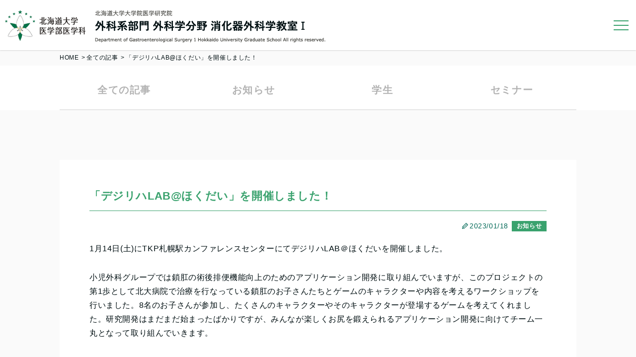

--- FILE ---
content_type: text/html
request_url: https://surg1.med.hokudai.ac.jp/topics/20230118/
body_size: 14085
content:
<!DOCTYPE html>
<html lang="ja">
<head>
<!-- Global site tag (gtag.js) - Google Analytics -->
<script async src="https://www.googletagmanager.com/gtag/js?id=G-VNQ83RGZVP"></script>
<script>window.dataLayer = window.dataLayer || [];
  function gtag(){dataLayer.push(arguments);}
  gtag('js', new Date());

  gtag('config', 'G-VNQ83RGZVP');</script>
<title>「デジリハLAB@ほくだい」を開催しました！ | お知らせ | 北海道大学大学院医学研究院 消化器外科学教室Ⅰ</title>
<meta charset="utf-8">
<meta http-equiv="X-UA-Compatible" content="IE=edge">
<meta name="viewport" content="width=device-width, initial-scale=1">
<meta name="format-detection" content="telephone=no">
<meta name="keywords" content="楡刀会,お知らせ,トピックス,北海道大学病院,消化器外科,第一外科,一般外科,診療,研究,研修医,札幌">
<meta name="description" content="北海道大学大学院医学研究院　外科系部門　外科学分野　消化器外科学教室&#8544;のお知らせを掲載しています。">
<link rel="shortcut icon" href="https://c-mng.cwh.hokudai.ac.jp/favicon.ico">
<link rel="stylesheet" href="/wp-content/themes/surg1_moon/assets/css/perfect-scrollbar.css">
<link rel="stylesheet" href="/wp-content/themes/surg1_moon/assets/css/master.css">
<script src="/wp-content/themes/surg1_moon/assets/js/vendor/jquery.1.11.min.js"></script>
</head>
<body>
<div class="l-wrapper">
<header class="l-header">
  <div class="l-header_inr">
      <p class="l-header_ttl"><a href="/"><img src="/wp-content/themes/surg1_moon/assets/images/common/logo.png" alt="北海道大学大学院医学研究院 外科系部門 外科学分野 消化器外科学教室Ⅰ"></a></p>
    <div class="l-header_utility js-spMenu">
      <ul class="l-header_utility_nav">
        <li><a href="/">HOME</a></li>
        <li><a href="/about.html">教室紹介</a></li>
        <li><a href="/medicalcare.html">診療紹介</a></li>
        <li><a href="/research.html">研究紹介</a></li>
        <li><a href="/recruit.html">学生･研修医の皆様へ</a></li>
      </ul>
      <ul class="l-header_utility_btnList">
        <li class="l-header_utility_btn l-header_utility_btn__contact"><a href="mailto:surg-1@med.hokudai.ac.jp">お問い合わせ</a></li>
        <li class="l-header_utility_btn l-header_utility_btn__en"><a href="/en.html">English</a></li>
      </ul>
    </div>
    <button class="js-spMenuBtn">
      <span></span>
      <span></span>
      <span></span>
    </button>
    </div>
</header><div class="u-bgGray">
  <div class="l-wrap">
    <ul class="l-topicPath">
      <li><a href="/">HOME</a></li>
      <li><a href="/topics/">全ての記事</a></li>
      <li>「デジリハLAB@ほくだい」を開催しました！</li>
    </ul>
  </div>
</div>
<div class="l-wrap">
  <ul class="c-pageNav c-pageNav__col4">
    <li><a href="/topics/">全ての記事</a></li>
    <li><a href="/topics_cat/info/">お知らせ</a></li>
    <li><a href="/topics_cat/medical/">学生</a></li>
    <li><a href="/topics_cat/seminar/">セミナー</a></li>
  </ul>
</div>
<div class="u-bgGray">
  <div class="l-sec02">
    <div class="l-wrap">
      <article>
        <div class="c-frame u-mb40">
          <div class="c-newsDesc">
                        <h1 class="c-newsDesc_ttl">「デジリハLAB@ほくだい」を開催しました！</h1>
            <div class="c-newsDesc_inner">
              <p class="c-newsDesc_date">2023/01/18</p>
              <p class="c-newsDesc_category c-newsDesc_category__info">お知らせ</p>            </div>
            <div class="c-newsDesc_txt">
              <p>1月14日(土)にTKP札幌駅カンファレンスセンターにてデジリハLAB＠ほくだいを開催しました。</p>
<p>小児外科グループでは鎖肛の術後排便機能向上のためのアプリケーション開発に取り組んでいますが、このプロジェクトの第1歩として北大病院で治療を行なっている鎖肛のお子さんたちとゲームのキャラクターや内容を考えるワークショップを行いました。8名のお子さんが参加し、たくさんのキャラクターやそのキャラクターが登場するゲームを考えてくれました。研究開発はまだまだ始まったばかりですが、みんなが楽しくお尻を鍛えられるアプリケーション開発に向けてチーム一丸となって取り組んでいきます。</p>
<p>また、本ワークショップ開催にあたりましては、北海道大学ダイバーシティ・インクルージョン推進本部および北海道大学病院医療・ヘルスサイエンス研究開発機構のご支援をいただきました。医局からもジュースやおやつの差し入れをいただきました。誠にありがとうございました。</p>
<p>（文責　荒　桃子）</p>
<p><img decoding="async" class="alignnone  wp-image-3422" src="/wp-content/uploads/2023/01/29d3bc99193cb0b837fb8cc53f050ae5-300x200.jpg" alt="" width="450" height="300" srcset="/wp-content/uploads/2023/01/29d3bc99193cb0b837fb8cc53f050ae5-300x200.jpg 300w, /wp-content/uploads/2023/01/29d3bc99193cb0b837fb8cc53f050ae5-768x513.jpg 768w, /wp-content/uploads/2023/01/29d3bc99193cb0b837fb8cc53f050ae5-1024x684.jpg 1024w, /wp-content/uploads/2023/01/29d3bc99193cb0b837fb8cc53f050ae5.jpg 1298w" sizes="(max-width: 450px) 100vw, 450px"> <img decoding="async" loading="lazy" class="alignnone  wp-image-3423" src="/wp-content/uploads/2023/01/cbf5b9f60da99bf791c0aa12a770f429-300x200.jpg" alt="" width="450" height="300" srcset="/wp-content/uploads/2023/01/cbf5b9f60da99bf791c0aa12a770f429-300x200.jpg 300w, /wp-content/uploads/2023/01/cbf5b9f60da99bf791c0aa12a770f429-768x513.jpg 768w, /wp-content/uploads/2023/01/cbf5b9f60da99bf791c0aa12a770f429-1024x684.jpg 1024w, /wp-content/uploads/2023/01/cbf5b9f60da99bf791c0aa12a770f429.jpg 1298w" sizes="(max-width: 450px) 100vw, 450px"></p>
<p><img decoding="async" loading="lazy" class="alignnone  wp-image-3424" src="/wp-content/uploads/2023/01/5e4896966c9944fcf00890f4502605bf-300x200.jpg" alt="" width="450" height="300" srcset="/wp-content/uploads/2023/01/5e4896966c9944fcf00890f4502605bf-300x200.jpg 300w, /wp-content/uploads/2023/01/5e4896966c9944fcf00890f4502605bf-768x513.jpg 768w, /wp-content/uploads/2023/01/5e4896966c9944fcf00890f4502605bf-1024x684.jpg 1024w, /wp-content/uploads/2023/01/5e4896966c9944fcf00890f4502605bf.jpg 1298w" sizes="(max-width: 450px) 100vw, 450px"> <img decoding="async" loading="lazy" class="alignnone  wp-image-3425" src="/wp-content/uploads/2023/01/1efad1b5aa917a846fa5b3fc11367269-300x200.jpg" alt="" width="450" height="300" srcset="/wp-content/uploads/2023/01/1efad1b5aa917a846fa5b3fc11367269-300x200.jpg 300w, /wp-content/uploads/2023/01/1efad1b5aa917a846fa5b3fc11367269.jpg 567w" sizes="(max-width: 450px) 100vw, 450px"></p>
<p><img decoding="async" loading="lazy" class="alignnone  wp-image-3426" src="/wp-content/uploads/2023/01/7d6fddc4d5f4457e598413974089fe73-300x200.jpg" alt="" width="908" height="605" srcset="/wp-content/uploads/2023/01/7d6fddc4d5f4457e598413974089fe73-300x200.jpg 300w, /wp-content/uploads/2023/01/7d6fddc4d5f4457e598413974089fe73-768x513.jpg 768w, /wp-content/uploads/2023/01/7d6fddc4d5f4457e598413974089fe73.jpg 1298w" sizes="(max-width: 908px) 100vw, 908px"></p>
            </div>
                      </div>
        </div>
        <p class="u-tac"><a href="/topics/" class="c-btn c-btn__large">一覧へ戻る</a></p>
      </article>
    </div>
  </div>
</div>

<footer class="l-footer">
  <div class="js-fixPagetop_wrap">
    <div class="js-fixPagetop">
      <a href="#" class="js-pageTop js-fixPagetop_item"><img src="/wp-content/themes/surg1_moon/assets/images/common/btn-pagetop.png" alt="pagetop"></a>
    </div>
  </div>
  <div class="l-wrap">
    <div class="l-footerNavUnit">
      <div class="l-footerNav js-accordion">
        <p class="l-footerNav_cat"><a href="/about.html">教室紹介</a><a href="/about.html" class="l-footerNav_btn js-accordion_btn"></a></p>
        <ul class="l-footerNav_list js-accordion_body">
          <li class="l-footerNav_listItem"><a href="/about.html">教授の挨拶</a></li>
          <li class="l-footerNav_listItem"><a href="/about/guide.html">消化器外科学教室Iについて</a></li>
          <li class="l-footerNav_listItem">
<a href="/about/staff.html">スタッフ紹介</a>
            <ul class="l-footerNav_listItem_child">
              <li><a href="/about/staff/digestive-tract.html">消化管グループ</a></li>
              <li><a href="/about/staff/liver-bile-pancreas.html">肝胆膵・移植グループ</a></li>
              <li><a href="/about/staff/child.html">小児グループ</a></li>
              <li><a href="/about/staff/research.html">リサーチ</a></li>
              <li><a href="/about/staff/major.html">専攻医</a></li>
              <li><a href="/about/staff/transplant.html">臓器移植医療部</a></li>
            </ul>
          </li>
        </ul>
      </div>
      <div class="l-footerNav js-accordion">
        <p class="l-footerNav_cat"><a href="/medicalcare.html">診療紹介</a><a href="/medicalcare.html" class="l-footerNav_btn js-accordion_btn"></a></p>
        <ul class="l-footerNav_list js-accordion_body">
          <li class="l-footerNav_listItem">
<a href="/medicalcare/group.html">診療グループのご案内</a>
            <ul class="l-footerNav_listItem_child">
              <li><a href="/medicalcare/group/digestive-tract.html">消化管グループ</a></li>
              <li><a href="/medicalcare/group/liver-bile-pancreas.html">肝胆膵・移植グループ</a></li>
              <li><a href="/medicalcare/group/child.html">小児グループ</a></li>
            </ul>
          </li>
          <li class="l-footerNav_listItem"><a href="/medicalcare/message.html">患者様及びご紹介頂く先生へ</a></li>
        </ul>
      </div>
      <div class="l-footerNav js-accordion">
        <p class="l-footerNav_cat"><a href="/research.html">研究紹介</a><a href="/research.html" class="l-footerNav_btn js-accordion_btn"></a></p>
        <ul class="l-footerNav_list js-accordion_body">
          <li class="l-footerNav_listItem">
<a href="/research.html">研究グループ紹介</a>
            <ul class="l-footerNav_listItem_child">
              <li><a href="/wp-content/themes/surg1_moon/assets/pdf/research_report_digestive-tract.pdf" target="_blank">消化管関連の研究</a></li>
              <li><a href="/wp-content/themes/surg1_moon/assets/pdf/research_report_liver-bile-pancreas.pdf" target="_blank">肝･胆･膵関連の研究</a></li>
              <li><a href="/wp-content/themes/surg1_moon/assets/pdf/research_report_conservation.pdf" target="_blank">保存関連の研究</a></li>
              <li><a href="/wp-content/themes/surg1_moon/assets/pdf/research_report_transplant.pdf" target="_blank">移植関連の研究</a></li>
              <li><a href="/wp-content/themes/surg1_moon/assets/pdf/research_report_child.pdf" target="_blank">小児関連の研究</a></li>
            </ul>
          </li>
          <li class="l-footerNav_listItem"><a href="/research/studyreport.html">留学生便り</a></li>
          <li class="l-footerNav_listItem"><a href="/research/annualreport.html">教室年報</a></li>
        </ul>
      </div>
      <div class="l-footerNav js-accordion">
        <p class="l-footerNav_cat"><a href="/recruit.html">学生･研修医の皆様へ</a><a href="#" class="l-footerNav_btn js-accordion_btn"></a></p>
        <ul class="l-footerNav_list js-accordion_body">
          <li class="l-footerNav_listItem"><a href="/recruit.html">学生･研修医の皆様へ</a></li>
          <li class="l-footerNav_listItem"><a href="/recruit/facility.html">研修施設</a></li>
          <li class="l-footerNav_listItem"><a href="/recruit/message-new.html">新入医局員からのメッセージ</a></li>
          <li class="l-footerNav_listItem"><a href="/recruit/message-major.html">医局員からのメッセージ</a></li>
          <li class="l-footerNav_listItem"><a href="/recruit/program.html">外科専門研修プログラム</a></li>
          <li class="l-footerNav_listItem"><a href="/recruit/initial.html">初期研修医</a></li>
          <li class="l-footerNav_listItem"><a href="/recruit/report.html">選択実習レポート</a></li>
        </ul>
      </div>
    </div>
  </div>
  <div class="l-footerInlineNav">
    <ul class="l-footerInlineNav_list">
      <li><a href="/results.html">業績紹介</a></li>
      <li><a href="/relation.html">医局関連リンク・病院一覧</a></li>
      <li><a href="/privacy.html">プライバシーポリシー</a></li>
      <li><a href="/htmlsitemap.html">サイトマップ</a></li>
      <li><a href="https://surg1-yutoukai.med.hokudai.ac.jp/">楡刀会</a></li>
      <li><a href="/topics/">お知らせ</a></li>
    </ul>
  </div>
  <div class="l-footerInfo">
    <div class="l-wrap">
      <div class="l-footerInfo_inner">
        <p class="l-footerInfo_logo"><img src="/wp-content/themes/surg1_moon/assets/images/common/logo.png" alt="北海道大学大学院医学研究院 外科系部門 外科学分野 消化器外科学教室Ⅰ"></p>
        <div class="l-footerInfo_desc">
          <p>〒060-8648 札幌市北区北14条西5丁目</p>
          <p>TEL <a href="tel:0117161161">011-716-1161</a>(代表)</p>
        </div>
      </div>
    </div>
  </div>
  <p class="l-footerCopyright"><small>&copy; Department of Gastroenterological Surgery 1<br> Hokkaido University Graduate School All rights reserved.</small></p>
</footer>
</div>
<script src="/wp-content/themes/surg1_moon/assets/js/vendor/perfect-scrollbar.js"></script>
<script src="/wp-content/themes/surg1_moon/assets/js/vendor/picturefill.min.js"></script>
<script src="/wp-content/themes/surg1_moon/assets/js/vendor/slick.min.js"></script>
<script src="/wp-content/themes/surg1_moon/assets/js/main.js"></script>
</body>
</html>

--- FILE ---
content_type: text/css
request_url: https://surg1.med.hokudai.ac.jp/wp-content/themes/surg1_moon/assets/css/master.css
body_size: 96187
content:
@charset "UTF-8";.c-floatingImg:after,.c-sampleBoxUnit.c-sampleBoxUnit__col4:after,.cl:after{content:"";display:block;height:0;clear:both;visibility:hidden;font-size:.1em}blockquote,dd,dl,dt,fieldset,figure,form,h1,h2,h3,h4,h5,h6,input,li,ol,p,pre,textarea,ul{margin:0;padding:0}table{border-collapse:collapse;border-spacing:0}address,caption,cite,code,dfn,em,th,var{font-style:normal;font-weight:400}h1,h2,h3,h4,h5,h6{font-size:100%;font-weight:400}fieldset,img{border:0;vertical-align:top}ol,ul{list-style:none}q:after,q:before{content:" "}abbr,acronym{border:0}a{color:#000f12}a:link{text-decoration:none}a:visited{text-decoration:none}a:hover{color:#000f12;text-decoration:none;cursor:pointer}a:active{text-decoration:none}a:active,a:focus{outline:0}dd img,dt img,li img{vertical-align:top}article,aside,canvas,details,figcaption,figure,footer,header,hgroup,menu,nav,section,summary{display:block}select{-moz-appearance:none;-webkit-appearance:none;appearance:none;border:0;margin:0;padding:0;background:none transparent;vertical-align:middle;font-size:inherit}select::-ms-expand{display:none}input[type=number]::-webkit-inner-spin-button,input[type=number]::-webkit-outer-spin-button{-webkit-appearance:none;margin:0}input[type=number]{-moz-appearance:textfield}html{font-size:62.5%}*{box-sizing:border-box}body{position:static!important;margin:0;padding:0;text-align:center;font-family:"Yu Gothic Medium","游ゴシック Medium",YuGothic,"游ゴシック体","ヒラギノ角ゴ Pro W3","メイリオ",sans-serif;font-size:10px;font-size:1rem;font-weight:500;line-height:1.75;color:#000f12;background:#fff;-webkit-tap-highlight-color:transparent;font-feature-settings:"palt";letter-spacing:.06em;min-width:1070px}@media all and (-ms-high-contrast:none){body{font-family:"メイリオ",Meiryo,"Meiryo UI","ヒラギノ角ゴ Pro W3","Hiragino Kaku Gothic Pro","游ゴシック体",YuGothic,"YuGothic M",sans-serif}}@media only screen and (max-width:768px){body{min-width:320px;-webkit-text-size-adjust:100%;-webkit-font-smoothing:antialiased}}img{max-width:100%;height:auto}a[href^="tel:"]{color:#000f12;text-decoration:none;cursor:default}@media only screen and (min-width:769px){a[href^="tel:"]{pointer-events:none}}a[href^="tel:"]:active img,a[href^="tel:"]:focus img,a[href^="tel:"]:hover img{opacity:1}a{transition:.4s}a img{transition:all .4s;backface-visibility:hidden}a:active,a:focus,a:hover{text-decoration:none}a:active img,a:focus img,a:hover img{opacity:.8}p{font-feature-settings:normal}@font-face{font-family:'Open Sans Condensed';font-style:normal;font-weight:700;src:local("OpenSansCondensed"),local("OpenSansCondensed Bold"),url(/wp-content/themes/surg1_moon/assets/fonts/OpenSansCondensed-Bold.woff2) format("woff2"),url(/wp-content/themes/surg1_moon/assets/fonts/OpenSansCondensed-Bold.woff) format("woff"),url(/wp-content/themes/surg1_moon/assets/fonts/OpenSansCondensed-Bold.eot) format("embedded-opentype"),url(/wp-content/themes/surg1_moon/assets/fonts/OpenSansCondensed-Bold.ttf) format("truetype")}.slick-slider{position:relative;display:block;box-sizing:border-box;-webkit-touch-callout:none;-webkit-user-select:none;-khtml-user-select:none;-ms-user-select:none;user-select:none;-ms-touch-action:pan-y;touch-action:pan-y;-webkit-tap-highlight-color:transparent}.slick-list{position:relative;overflow:hidden;display:block;margin:0;padding:0}.slick-list:focus{outline:0}.slick-list.dragging{cursor:pointer;cursor:hand}.slick-slider .slick-list,.slick-slider .slick-track{-ms-transform:translate3d(0,0,0);transform:translate3d(0,0,0)}.slick-track{position:relative;left:0;top:0;display:block}.slick-track:after,.slick-track:before{content:"";display:table}.slick-track:after{clear:both}.slick-loading .slick-track{visibility:hidden}.slick-slide{float:left;height:100%;min-height:1px;display:none}[dir=rtl] .slick-slide{float:right}.slick-slide img{display:block}.slick-slide.slick-loading img{display:none}.slick-slide.dragging img{pointer-events:none}.slick-initialized .slick-slide{display:block}.slick-loading .slick-slide{visibility:hidden}.slick-vertical .slick-slide{display:block;height:auto;border:1px solid transparent}.slick-arrow.slick-hidden{display:none}.slick-dots{position:absolute;top:50%;right:20px;-ms-transform:translateY(-50%);transform:translateY(-50%);z-index:2}@media only screen and (max-width:768px){.slick-dots{right:15px}}.slick-dots li{display:block;width:auto;height:auto;margin-bottom:10px}@media only screen and (max-width:768px){.slick-dots li{margin-bottom:5px}}.slick-dots li:last-child{margin-bottom:0}.slick-dots li button{display:block;text-indent:-9999px;width:10px;height:10px;background-color:#fff;border-radius:50%}@media only screen and (max-width:768px){.slick-dots li button{width:5px;height:5px}}.slick-dots li.slick-active button{background-color:#3aa26e}.c-staffSlide_wrap .slick-dots{top:inherit;bottom:-30px;left:50%;right:inherit;-ms-transform:translateX(-50%);transform:translateX(-50%);line-height:1}.c-staffSlide_wrap .slick-dots li{display:inline-block;vertical-align:middle;letter-spacing:normal;margin-right:10px;margin-bottom:0}@media only screen and (max-width:768px){.c-staffSlide_wrap .slick-dots li{margin-right:5px}}.c-staffSlide_wrap .slick-dots li:last-child{margin-right:0}.c-staffSlide_wrap .slick-dots li button{background-color:#e7eef7}.c-staffSlide_wrap .slick-dots li.slick-active button{background-color:#3aa26e}.l-header{position:fixed;z-index:1000;width:100%;top:0;left:0;background-color:#fff;box-shadow:0 1px 2px rgba(0,0,0,.15)}.is-en .l-header,.is-home .l-header{background-color:transparent;box-shadow:none}.is-home .l-header.l-header__bg{background-color:#fff;box-shadow:0 1px 2px rgba(0,0,0,.15)}@media only screen and (min-width:769px) and (max-width:1300px){.is-home .l-header.l-header__bg .js-spMenuBtn span{background-color:#3aa26e}}@media only screen and (max-width:768px){.is-home .l-header.l-header__bg .js-spMenuBtn span{background-color:#fff}}.is-home .l-header.l-header__bg .l-header_utility_nav li a{color:#000f12}.is-home .l-header.l-header__bg .l-header_utility_nav li a:active:before,.is-home .l-header.l-header__bg .l-header_utility_nav li a:focus:before,.is-home .l-header.l-header__bg .l-header_utility_nav li a:hover:before{background-image:url(/wp-content/themes/surg1_moon/assets/images/common/ico-line--gr.png)}.l-header.is-active:before{content:" ";display:block;position:absolute;width:100%;height:45px;background-color:#3aa26e;background-color:rgba(58,162,110,.9);z-index:1}@media only screen and (min-width:769px) and (max-width:1300px){.l-header.is-active:before{height:101px}}.l-header .l-header_ttl{background-color:#fff;padding:15px 20px 15px 7px}.l-header .l-header_ttl a{display:block}@media only screen and (max-width:768px){.l-header .l-header_ttl{display:-ms-flexbox;display:flex;-ms-flex-align:center;align-items:center;height:45px;width:100%;padding:5px 0 5px 3px}.l-header .l-header_ttl a{width:84.7656%;max-width:326px}}.l-header .l-header_inr{display:-ms-flexbox;display:flex;-ms-flex-pack:justify;justify-content:space-between}.l-header .l-header_utility{-ms-flex:1;flex:1;display:-ms-flexbox;display:flex;-ms-flex-direction:column;flex-direction:column}@media only screen and (max-width:1300px){.l-header .l-header_utility{display:none;position:absolute;width:100%;top:100%;left:0;background-color:#3aa26e;background-color:rgba(58,162,110,.9)}}.l-header .l-header_utility_btnList{display:-ms-flexbox;display:flex;-ms-flex-pack:end;justify-content:flex-end;margin-bottom:8px;-ms-flex-order:1;order:1}@media only screen and (max-width:1300px){.l-header .l-header_utility_btnList{-ms-flex-pack:center;justify-content:center;-ms-flex-order:2;order:2}}.l-header .l-header_utility_btn{text-align:center}.l-header .l-header_utility_btn a{border:1px solid transparent;color:#fff;display:block;font-size:14px;font-size:1.4rem;font-weight:700;padding:2px 0;height:30px}@media only screen and (max-width:1300px){.l-header .l-header_utility_btn a{padding:7px 0;height:auto}}.is-home .l-header .l-header_utility_btn a:active,.is-home .l-header .l-header_utility_btn a:focus,.is-home .l-header .l-header_utility_btn a:hover{border-color:transparent}.l-header .l-header_utility_btn__contact{width:110px}@media only screen and (max-width:1300px){.l-header .l-header_utility_btn__contact{width:125px;margin-right:5px}}.l-header .l-header_utility_btn__contact a{background-color:#fabb40}.l-header .l-header_utility_btn__contact a:active,.l-header .l-header_utility_btn__contact a:focus,.l-header .l-header_utility_btn__contact a:hover{border-color:#fabb40;background-color:#fff;color:#fabb40}.l-header .l-header_utility_btn__en{width:90px}@media only screen and (max-width:1300px){.l-header .l-header_utility_btn__en{width:125px}}.l-header .l-header_utility_btn__en a{background-color:#8683be;font-size:16px;font-size:1.6rem;padding:1px 0 0}@media only screen and (max-width:1300px){.l-header .l-header_utility_btn__en a{font-size:1.4rem;padding:7px 0}}.l-header .l-header_utility_btn__en a:active,.l-header .l-header_utility_btn__en a:focus,.l-header .l-header_utility_btn__en a:hover{border-color:#8683be;background-color:#fff;color:#8683be}.l-header .l-header_utility_nav{display:-ms-flexbox;display:flex;-ms-flex-pack:end;justify-content:flex-end;margin-right:25px;-ms-flex-order:2;order:2}@media only screen and (max-width:1300px){.l-header .l-header_utility_nav{display:block;margin-right:0;text-align:center;-ms-flex-order:1;order:1;padding-top:80px}}.l-header .l-header_utility_nav li{margin-right:30px}@media only screen and (max-width:1300px){.l-header .l-header_utility_nav li{margin-right:0;margin-bottom:40px}}.l-header .l-header_utility_nav li:last-child{margin-right:0}.l-header .l-header_utility_nav li a{display:block;font-weight:700;position:relative}@media only screen and (max-width:1300px){.l-header .l-header_utility_nav li a{color:#fff}}.l-header .l-header_utility_nav li a:before{content:" ";width:25px;height:7px;background-image:url(/wp-content/themes/surg1_moon/assets/images/common/ico-line--gr.png);background-repeat:no-repeat;background-size:cover;position:absolute;left:50%;bottom:-3px;-ms-transform:translateX(-50%);transform:translateX(-50%);opacity:0}.l-header .l-header_utility_nav li a:active:before,.l-header .l-header_utility_nav li a:focus:before,.l-header .l-header_utility_nav li a:hover:before{opacity:1}@media only screen and (max-width:1300px){.l-header .l-header_utility_nav li a:active:before,.l-header .l-header_utility_nav li a:focus:before,.l-header .l-header_utility_nav li a:hover:before{display:none}}.l-header .l-header_utility_nav li a.is-current:before{opacity:1}@media only screen and (max-width:1300px){.l-header .l-header_utility_nav li a.is-current:before{display:none}}.is-home .l-header .l-header_utility_nav li a{color:#fff}.is-home .l-header .l-header_utility_nav li a:active:before,.is-home .l-header .l-header_utility_nav li a:focus:before,.is-home .l-header .l-header_utility_nav li a:hover:before{background-image:url(/wp-content/themes/surg1_moon/assets/images/common/ico-line.png)}.l-footer{background-color:#ededed;position:relative}.is-home .l-footer{border-top:1px solid #b3b3b3}@media only screen and (max-width:768px){.l-footer{border-top:0}}.l-footer .l-footerNavUnit{display:-ms-flexbox;display:flex;-ms-flex-wrap:wrap;flex-wrap:wrap;padding:50px 0}@media only screen and (max-width:768px){.l-footer .l-footerNavUnit{display:block;margin:0 -15px;padding:0}}.l-footer .l-footerNav{width:242px;margin-right:24px}@media only screen and (max-width:768px){.l-footer .l-footerNav{width:100%;margin-right:0}}.l-footer .l-footerNav:last-child{margin-right:0}.l-footer .l-footerNav_cat{border-bottom:1px solid #b3b3b3;padding-bottom:15px;margin-bottom:15px;position:relative}@media only screen and (max-width:768px){.l-footer .l-footerNav_cat{padding-bottom:0;margin-bottom:0}}.l-footer .l-footerNav_cat a{font-weight:700}@media only screen and (max-width:768px){.l-footer .l-footerNav_cat a{display:block;padding:13px 50px 13px 15px}}.l-footer .l-footerNav_cat a span{font-family:Verdana,sans-serif}.l-footer .l-footerNav_cat a:active,.l-footer .l-footerNav_cat a:focus,.l-footer .l-footerNav_cat a:hover{text-decoration:underline}.l-footer .l-footerNav_btn{padding:15px!important;width:50px;height:50px;position:absolute;top:0;right:0;z-index:2}.l-footer .l-footerNav_btn:before{content:" ";display:block;width:6px;height:6px;border-top:solid 1px #06203d;border-right:solid 1px #06203d;-ms-transform:rotate(135deg);transform:rotate(135deg);position:absolute;top:50%;right:15px;margin-top:-6px}.l-footer .l-footerNav_btn.is-active:before{-ms-transform:rotate(-45deg);transform:rotate(-45deg);margin-top:-3px}@media only screen and (min-width:769px){.l-footer .l-footerNav_btn{display:none}}@media only screen and (min-width:769px){.l-footer .l-footerNav_list{display:block!important}}.l-footer .l-footerNav_list a{font-size:14px;font-size:1.4rem}.l-footer .l-footerNav_list a:active,.l-footer .l-footerNav_list a:focus,.l-footer .l-footerNav_list a:hover{text-decoration:underline}@media only screen and (max-width:768px){.l-footer .l-footerNav_list a{background-color:#fafafa;display:block;font-size:1.3rem;padding:15px}}.l-footer .l-footerNav_list .l-footerNav_listItem{margin-bottom:7px;padding-left:15px;position:relative;line-height:1.5}.l-footer .l-footerNav_list .l-footerNav_listItem:before{content:" ";display:block;width:10px;height:1px;background-color:#000f12;position:absolute;top:12px;left:0}@media only screen and (max-width:768px){.l-footer .l-footerNav_list .l-footerNav_listItem{border-bottom:1px dashed #b3b3b3;padding-left:0;margin-bottom:0}.l-footer .l-footerNav_list .l-footerNav_listItem:before{display:none}.l-footer .l-footerNav_list .l-footerNav_listItem br{display:none}}.l-footer .l-footerNav_list .l-footerNav_listItem:last-child{margin-bottom:0}@media only screen and (max-width:768px){.l-footer .l-footerNav_list .l-footerNav_listItem:last-child{border-bottom-style:solid}}.l-footer .l-footerNav_list .l-footerNav_listItem_child{margin-top:5px}@media only screen and (max-width:768px){.l-footer .l-footerNav_list .l-footerNav_listItem_child{display:-ms-flexbox;display:flex;-ms-flex-wrap:wrap;flex-wrap:wrap;border-top:1px dashed #b3b3b3;border-bottom:1px solid #b3b3b3;margin:-1px}}.l-footer .l-footerNav_list .l-footerNav_listItem_child>li{margin-bottom:5px}.l-footer .l-footerNav_list .l-footerNav_listItem_child>li:last-child{margin-bottom:0}@media only screen and (max-width:768px){.l-footer .l-footerNav_list .l-footerNav_listItem_child>li{margin-bottom:0;width:50%;border-right:1px solid #e6e6e6;border-top:1px solid #e6e6e6}.l-footer .l-footerNav_list .l-footerNav_listItem_child>li:nth-child(even){border-right:0}.l-footer .l-footerNav_list .l-footerNav_listItem_child>li:nth-child(1),.l-footer .l-footerNav_list .l-footerNav_listItem_child>li:nth-child(2){border-top:0}.l-footer .l-footerNav_list .l-footerNav_listItem_child>li a{display:block;background-color:#fff}}.l-footer .l-footerInlineNav{background-color:#fafafa;padding:20px 0 25px}@media only screen and (max-width:768px){.l-footer .l-footerInlineNav{padding:0}}.l-footer .l-footerInlineNav_list{display:-ms-flexbox;display:flex;-ms-flex-pack:center;justify-content:center}@media only screen and (max-width:768px){.l-footer .l-footerInlineNav_list{-ms-flex-wrap:wrap;flex-wrap:wrap}}.l-footer .l-footerInlineNav_list li{border-right:1px solid #b3b3b3;line-height:1;padding:0 20px}@media only screen and (max-width:768px){.l-footer .l-footerInlineNav_list li{padding:0;width:50%;text-align:center;border-bottom:1px solid #b3b3b3}.l-footer .l-footerInlineNav_list li:nth-child(even){border-right:0}}.l-footer .l-footerInlineNav_list li a{font-size:14px;font-size:1.4rem}.l-footer .l-footerInlineNav_list li a:active,.l-footer .l-footerInlineNav_list li a:focus,.l-footer .l-footerInlineNav_list li a:hover{text-decoration:underline}@media only screen and (max-width:768px){.l-footer .l-footerInlineNav_list li a{display:block;font-size:1.3rem;padding:18px 15px}}.l-footer .l-footerInlineNav_list li:last-child{border-right:0}.l-footer .l-footerInfo{background-color:#fff;padding:30px 0}@media only screen and (max-width:768px){.l-footer .l-footerInfo{padding:25px 0}}.l-footer .l-footerInfo_inner{display:-ms-flexbox;display:flex;-ms-flex-wrap:wrap;flex-wrap:wrap;-ms-flex-align:center;align-items:center;-ms-flex-pack:justify;justify-content:space-between}@media only screen and (max-width:768px){.l-footer .l-footerInfo_logo{margin-bottom:20px}}.l-footer .l-footerInfo_desc{border:1px solid #b3b3b3;font-size:14px;font-size:1.4rem;padding:14px 18px}@media only screen and (max-width:768px){.l-footer .l-footerInfo_desc{border:0;font-size:1.3rem;padding:0}}.l-footer .l-footerCopyright{background-color:#006856;text-align:center;padding:1px 0}@media only screen and (max-width:768px){.l-footer .l-footerCopyright{line-height:1.2;padding:6px 0}}.l-footer .l-footerCopyright small{color:#fff;font-size:10px;font-size:1rem}@media only screen and (min-width:769px){.l-footer .l-footerCopyright small br{display:none}}.l-footer--en .l-footerInlineNav{background-color:#ededed}.l-footer--en{border-top:none}@media only screen and (max-width:768px){.l-footer--en{border-top:1px solid #b3b3b3}}.l-footer_logo--en{padding-bottom:20px}.l-wrapper{text-align:left;font-size:16px;font-size:1.6rem;overflow:hidden}@media only screen and (max-width:768px){.l-wrapper{font-size:1.4rem}}.l-wrap{width:1070px;margin-left:auto;margin-right:auto;padding:0 15px}@media only screen and (max-width:768px){.l-wrap{width:100%}}.l-wrap>:last-child{margin-bottom:0!important}.l-sec{padding:85px 0 100px}.l-sec>:last-child{margin-bottom:0!important}@media only screen and (max-width:768px){.l-sec{padding:50px 0}}.l-sec02{padding:100px 0}.l-sec02>:last-child{margin-bottom:0!important}@media only screen and (max-width:768px){.l-sec02{padding:50px 0}}.l-topicPath{display:-ms-flexbox;display:flex;-ms-flex-wrap:wrap;flex-wrap:wrap;padding:5px 0}@media only screen and (max-width:768px){.l-topicPath{padding:4px 0}}.l-topicPath li{font-size:12px;font-size:1.2rem;padding-right:11px}@media only screen and (max-width:768px){.l-topicPath li{font-size:1rem}}.l-topicPath li a{padding-right:5px;position:relative}.l-topicPath li a:after{content:">";position:absolute;top:-3px;right:-8px}@media only screen and (max-width:768px){.l-topicPath li a:after{top:-4px}}.p-topMV{background-color:#ededed;position:relative;padding-top:100px;padding-bottom:40px}@media only screen and (max-width:768px){.p-topMV{padding-top:45px}}.p-topMV.p-topMV__en{background-color:#fff}@media only screen and (max-width:768px){.p-topMV.p-topMV__en{padding-bottom:0}}.p-topMV:before{content:" ";display:block;width:100%;height:350px;background:linear-gradient(to right,#24afa9 50%,#41bd73 100%);position:absolute;top:0;left:0}@media only screen and (max-width:768px){.p-topMV:before{display:none}}.p-topMV .p-topMV_inner{position:relative;width:95.2631%;height:520px}.p-topMV .p-topMV_inner:before{content:" ";display:block;width:100%;height:100%;background-color:#fff;background-color:rgba(255,255,255,.2);position:absolute;top:0;left:0;z-index:1}@media only screen and (max-width:768px){.p-topMV .p-topMV_inner{width:100%;height:375px}}.p-topMV .p-topMV_slide{position:relative}.p-topMV .p-topMV_slide figure{display:inline-block;vertical-align:bottom;overflow:hidden;width:100%;height:520px;position:relative}@media only screen and (max-width:768px){.p-topMV .p-topMV_slide figure{height:375px}}.p-topMV .p-topMV_slide figure img{position:absolute;width:auto;height:auto;top:50%;left:50%;min-height:100%;min-width:100%;max-width:200%;-ms-transform:translate(-50%,-50%);transform:translate(-50%,-50%)}@supports (object-fit:cover){.p-topMV .p-topMV_slide figure img{position:static;width:100%;height:100%;top:0;left:0;object-fit:cover;-ms-transform:none;transform:none}}.p-topMV .p-topMV_hdg{position:absolute;top:13%;left:19%;max-width:1098px;z-index:2}@media only screen and (max-width:768px){.p-topMV .p-topMV_hdg{top:50%;left:50%;-ms-transform:translate(-50%,-50%);transform:translate(-50%,-50%);width:70.9635%}}.p-info{background-color:#ededed;padding-bottom:45px}@media only screen and (max-width:768px){.p-info{padding-bottom:20px}}.p-info .p-infoInner{margin-bottom:30px}@media only screen and (max-width:768px){.p-info .p-infoInner{margin-bottom:20px}}.p-infoList{margin-bottom:10px}@media only screen and (max-width:768px){.p-infoList{margin-bottom:5px}}.p-infoList:last-of-type{margin-bottom:0}.p-infoList a{background-color:#fff;display:-ms-flexbox;display:flex;-ms-flex-wrap:wrap;flex-wrap:wrap;-ms-flex-align:center;align-items:center;padding:9px 20px;transition:none}.p-infoList a:active,.p-infoList a:focus,.p-infoList a:hover{border:1px solid #3aa26e;box-shadow:0 2px 8px rgba(0,0,0,.3);margin:-1px}@media only screen and (max-width:768px){.p-infoList a{background-image:url(/wp-content/themes/surg1_moon/assets/images/common/ico-arrow_simple.svg);background-repeat:no-repeat;background-position:top 50% right 9px;background-size:5px auto;padding:12px 15px}}.p-infoList_date{color:#3aa26e;font-size:14px;font-size:1.4rem;margin-right:23px}@media only screen and (max-width:768px){.p-infoList_date{font-size:1.2rem;margin-right:8px}}.p-infoList_category{color:#fff;font-size:12px;font-size:1.2rem;font-weight:700;text-align:center;width:70px;margin-right:20px}@media only screen and (max-width:768px){.p-infoList_category{font-size:1.1rem;line-height:17px;width:auto;min-width:60px;padding:0 3px;margin-right:0}.p-infoList_category:after{content:" ";display:block;width:100%}}.p-infoList_category__medical{background-color:#e67cca}.p-infoList_category__info{background-color:#3aa26e}.p-infoList_category__seminar{background-color:#0e83be}.p-infoList_category__important{background-color:#ff4577}.p-infoList_desc{background-image:url(/wp-content/themes/surg1_moon/assets/images/common/ico-arrow_simple.svg);background-repeat:no-repeat;background-position:top 50% right 0;-ms-flex:1;flex:1}@media only screen and (max-width:768px){.p-infoList_desc{background-image:none;-ms-flex:initial;flex:initial;width:100%;margin-top:5px}}.p-infoList_desc_txt{color:#006856;font-size:18px;font-size:1.8rem;font-weight:700}@media only screen and (max-width:768px){.p-infoList_desc_txt{font-size:1.4rem;line-height:1.4;padding-right:20px}}.p-infoList__mv{position:absolute;bottom:40px;width:1040px;z-index:2}@media only screen and (max-width:768px){.p-infoList__mv{width:calc(100% - 30px)}}.p-partsWrap{padding-bottom:70px}.p-partsWrap .p-partsTtl{background:#000;color:#fff;font-size:30px;font-size:3rem;font-weight:700;text-align:center;margin-bottom:50px;padding:12px 0}.p-partsWrap .p-partsList{padding-bottom:70px}.p-partsWrap .p-partsList_ttl{background:#505152;color:#fff;font-size:22px;font-size:2.2rem;font-weight:700;margin-bottom:35px;padding:2px 20px}.u-fwn{font-weight:400!important}.u-fwb{font-weight:700!important}.u-tal{text-align:left!important}.u-tac{text-align:center!important}.u-tar{text-align:right!important}.u-db{display:block!important}.u-underline{text-decoration:underline!important}@media only screen and (min-width:769px){.u-tal_pc{text-align:left!important}.u-tac_pc{text-align:center!important}.u-tar_pc{text-align:right!important}}@media only screen and (max-width:768px){.u-tal_sp{text-align:left!important}.u-tac_sp{text-align:center!important}.u-tar_sp{text-align:right!important}}.u-centerring{margin-left:auto;margin-right:auto}.u-colorBase{color:#000f12!important}.u-colorTheme{color:#3aa26e!important}.u-bgTheme{background-color:#3aa26e!important}.u-bgGray{background-color:#fafafa!important}.u-fsLarge{font-size:20px;font-size:2rem}@media only screen and (max-width:768px){.u-fsLarge{font-size:1.6rem}}.u-fsSmall{font-size:14px;font-size:1.4rem}@media only screen and (max-width:768px){.u-fsSmall{font-size:1.2rem}}.u-lhn{line-height:normal!important}.u-w100{width:100%!important}.u-mb0{margin-bottom:0!important}.u-mb5{margin-bottom:5px!important}.u-mb10{margin-bottom:10px!important}.u-mb15{margin-bottom:15px!important}.u-mb20{margin-bottom:20px!important}.u-mb25{margin-bottom:25px!important}.u-mb30{margin-bottom:30px!important}.u-mb35{margin-bottom:35px!important}.u-mb40{margin-bottom:40px!important}.u-mb45{margin-bottom:45px!important}.u-mb50{margin-bottom:50px!important}.u-mb55{margin-bottom:55px!important}.u-mb60{margin-bottom:60px!important}.u-mb65{margin-bottom:65px!important}.u-mb70{margin-bottom:70px!important}.u-mb75{margin-bottom:75px!important}.u-mb80{margin-bottom:80px!important}.u-mb85{margin-bottom:85px!important}.u-mb90{margin-bottom:90px!important}.u-mb95{margin-bottom:95px!important}.u-mb100{margin-bottom:100px!important}@media only screen and (min-width:769px){.u-mb0_pc{margin-bottom:0!important}.u-mb5_pc{margin-bottom:5px!important}.u-mb10_pc{margin-bottom:10px!important}.u-mb15_pc{margin-bottom:15px!important}.u-mb20_pc{margin-bottom:20px!important}.u-mb25_pc{margin-bottom:25px!important}.u-mb30_pc{margin-bottom:30px!important}.u-mb35_pc{margin-bottom:35px!important}.u-mb40_pc{margin-bottom:40px!important}.u-mb45_pc{margin-bottom:45px!important}.u-mb50_pc{margin-bottom:50px!important}.u-mb55_pc{margin-bottom:55px!important}.u-mb60_pc{margin-bottom:60px!important}.u-mb65_pc{margin-bottom:65px!important}.u-mb70_pc{margin-bottom:70px!important}.u-mb75_pc{margin-bottom:75px!important}.u-mb80_pc{margin-bottom:80px!important}.u-mb85_pc{margin-bottom:85px!important}.u-mb90_pc{margin-bottom:90px!important}.u-mb95_pc{margin-bottom:95px!important}.u-mb100_pc{margin-bottom:100px!important}}@media only screen and (max-width:768px){.u-mb0_sp{margin-bottom:0!important}.u-mb5_sp{margin-bottom:5px!important}.u-mb10_sp{margin-bottom:10px!important}.u-mb15_sp{margin-bottom:15px!important}.u-mb20_sp{margin-bottom:20px!important}.u-mb25_sp{margin-bottom:25px!important}.u-mb30_sp{margin-bottom:30px!important}.u-mb35_sp{margin-bottom:35px!important}.u-mb40_sp{margin-bottom:40px!important}.u-mb45_sp{margin-bottom:45px!important}.u-mb50_sp{margin-bottom:50px!important}.u-mb55_sp{margin-bottom:55px!important}.u-mb60_sp{margin-bottom:60px!important}.u-mb65_sp{margin-bottom:65px!important}.u-mb70_sp{margin-bottom:70px!important}.u-mb75_sp{margin-bottom:75px!important}.u-mb80_sp{margin-bottom:80px!important}.u-mb85_sp{margin-bottom:85px!important}.u-mb90_sp{margin-bottom:90px!important}.u-mb95_sp{margin-bottom:95px!important}.u-mb100_sp{margin-bottom:100px!important}}.u-mt0{margin-top:0!important}.u-mt5{margin-top:5px!important}.u-mt10{margin-top:10px!important}.u-mt15{margin-top:15px!important}.u-mt20{margin-top:20px!important}.u-mt25{margin-top:25px!important}.u-mt30{margin-top:30px!important}.u-mt35{margin-top:35px!important}.u-mt40{margin-top:40px!important}.u-mt45{margin-top:45px!important}.u-mt50{margin-top:50px!important}.u-mt55{margin-top:55px!important}.u-mt60{margin-top:60px!important}.u-mt65{margin-top:65px!important}.u-mt70{margin-top:70px!important}.u-mt75{margin-top:75px!important}.u-mt80{margin-top:80px!important}.u-mt85{margin-top:85px!important}.u-mt90{margin-top:90px!important}.u-mt95{margin-top:95px!important}.u-mt100{margin-top:100px!important}@media only screen and (min-width:769px){.u-mt0_pc{margin-top:0!important}.u-mt5_pc{margin-top:5px!important}.u-mt10_pc{margin-top:10px!important}.u-mt15_pc{margin-top:15px!important}.u-mt20_pc{margin-top:20px!important}.u-mt25_pc{margin-top:25px!important}.u-mt30_pc{margin-top:30px!important}.u-mt35_pc{margin-top:35px!important}.u-mt40_pc{margin-top:40px!important}.u-mt45_pc{margin-top:45px!important}.u-mt50_pc{margin-top:50px!important}.u-mt55_pc{margin-top:55px!important}.u-mt60_pc{margin-top:60px!important}.u-mt65_pc{margin-top:65px!important}.u-mt70_pc{margin-top:70px!important}.u-mt75_pc{margin-top:75px!important}.u-mt80_pc{margin-top:80px!important}.u-mt85_pc{margin-top:85px!important}.u-mt90_pc{margin-top:90px!important}.u-mt95_pc{margin-top:95px!important}.u-mt100_pc{margin-top:100px!important}}@media only screen and (max-width:768px){.u-mt0_sp{margin-top:0!important}.u-mt5_sp{margin-top:5px!important}.u-mt10_sp{margin-top:10px!important}.u-mt15_sp{margin-top:15px!important}.u-mt20_sp{margin-top:20px!important}.u-mt25_sp{margin-top:25px!important}.u-mt30_sp{margin-top:30px!important}.u-mt35_sp{margin-top:35px!important}.u-mt40_sp{margin-top:40px!important}.u-mt45_sp{margin-top:45px!important}.u-mt50_sp{margin-top:50px!important}.u-mt55_sp{margin-top:55px!important}.u-mt60_sp{margin-top:60px!important}.u-mt65_sp{margin-top:65px!important}.u-mt70_sp{margin-top:70px!important}.u-mt75_sp{margin-top:75px!important}.u-mt80_sp{margin-top:80px!important}.u-mt85_sp{margin-top:85px!important}.u-mt90_sp{margin-top:90px!important}.u-mt95_sp{margin-top:95px!important}.u-mt100_sp{margin-top:100px!important}}.u-mbLast{margin-bottom:120px}@media only screen and (max-width:768px){.u-mbLast{margin-bottom:60px}}.u-pb0{padding-bottom:0!important}.u-pb5{padding-bottom:5px!important}.u-pb10{padding-bottom:10px!important}.u-pb15{padding-bottom:15px!important}.u-pb20{padding-bottom:20px!important}.u-pb25{padding-bottom:25px!important}.u-pb30{padding-bottom:30px!important}.u-pb35{padding-bottom:35px!important}.u-pb40{padding-bottom:40px!important}.u-pb45{padding-bottom:45px!important}.u-pb50{padding-bottom:50px!important}.u-pb55{padding-bottom:55px!important}.u-pb60{padding-bottom:60px!important}.u-pb65{padding-bottom:65px!important}.u-pb70{padding-bottom:70px!important}.u-pb75{padding-bottom:75px!important}.u-pb80{padding-bottom:80px!important}.u-pb85{padding-bottom:85px!important}.u-pb90{padding-bottom:90px!important}.u-pb95{padding-bottom:95px!important}.u-pb100{padding-bottom:100px!important}.u-pt0{padding-top:0!important}.u-pt5{padding-top:5px!important}.u-pt10{padding-top:10px!important}.u-pt15{padding-top:15px!important}.u-pt20{padding-top:20px!important}.u-pt25{padding-top:25px!important}.u-pt30{padding-top:30px!important}.u-pt35{padding-top:35px!important}.u-pt40{padding-top:40px!important}.u-pt45{padding-top:45px!important}.u-pt50{padding-top:50px!important}.u-pt55{padding-top:55px!important}.u-pt60{padding-top:60px!important}.u-pt65{padding-top:65px!important}.u-pt70{padding-top:70px!important}.u-pt75{padding-top:75px!important}.u-pt80{padding-top:80px!important}.u-pt85{padding-top:85px!important}.u-pt90{padding-top:90px!important}.u-pt95{padding-top:95px!important}.u-pt100{padding-top:100px!important}.u-pr0{padding-right:0!important}.u-pr5{padding-right:5px!important}.u-pr10{padding-right:10px!important}.u-pr15{padding-right:15px!important}.u-pr20{padding-right:20px!important}.u-pr25{padding-right:25px!important}.u-pr30{padding-right:30px!important}.u-pr35{padding-right:35px!important}.u-pr40{padding-right:40px!important}.u-pr45{padding-right:45px!important}.u-pr50{padding-right:50px!important}.u-pr55{padding-right:55px!important}.u-pr60{padding-right:60px!important}.u-pr65{padding-right:65px!important}.u-pr70{padding-right:70px!important}.u-pr75{padding-right:75px!important}.u-pr80{padding-right:80px!important}.u-pr85{padding-right:85px!important}.u-pr90{padding-right:90px!important}.u-pr95{padding-right:95px!important}.u-pr100{padding-right:100px!important}.u-pl0{padding-left:0!important}.u-pl5{padding-left:5px!important}.u-pl10{padding-left:10px!important}.u-pl15{padding-left:15px!important}.u-pl20{padding-left:20px!important}.u-pl25{padding-left:25px!important}.u-pl30{padding-left:30px!important}.u-pl35{padding-left:35px!important}.u-pl40{padding-left:40px!important}.u-pl45{padding-left:45px!important}.u-pl50{padding-left:50px!important}.u-pl55{padding-left:55px!important}.u-pl60{padding-left:60px!important}.u-pl65{padding-left:65px!important}.u-pl70{padding-left:70px!important}.u-pl75{padding-left:75px!important}.u-pl80{padding-left:80px!important}.u-pl85{padding-left:85px!important}.u-pl90{padding-left:90px!important}.u-pl95{padding-left:95px!important}.u-pl100{padding-left:100px!important}@media only screen and (max-width:768px){.u-pb0_sp{padding-bottom:0!important}.u-pb5_sp{padding-bottom:5px!important}.u-pb10_sp{padding-bottom:10px!important}.u-pb15_sp{padding-bottom:15px!important}.u-pb20_sp{padding-bottom:20px!important}.u-pb25_sp{padding-bottom:25px!important}.u-pb30_sp{padding-bottom:30px!important}.u-pb35_sp{padding-bottom:35px!important}.u-pb40_sp{padding-bottom:40px!important}.u-pb45_sp{padding-bottom:45px!important}.u-pb50_sp{padding-bottom:50px!important}.u-pb55_sp{padding-bottom:55px!important}.u-pb60_sp{padding-bottom:60px!important}.u-pb65_sp{padding-bottom:65px!important}.u-pb70_sp{padding-bottom:70px!important}.u-pb75_sp{padding-bottom:75px!important}.u-pb80_sp{padding-bottom:80px!important}.u-pb85_sp{padding-bottom:85px!important}.u-pb90_sp{padding-bottom:90px!important}.u-pb95_sp{padding-bottom:95px!important}.u-pb100_sp{padding-bottom:100px!important}}@media only screen and (max-width:768px){.u-pt0_sp{padding-top:0!important}.u-pt5_sp{padding-top:5px!important}.u-pt10_sp{padding-top:10px!important}.u-pt15_sp{padding-top:15px!important}.u-pt20_sp{padding-top:20px!important}.u-pt25_sp{padding-top:25px!important}.u-pt30_sp{padding-top:30px!important}.u-pt35_sp{padding-top:35px!important}.u-pt40_sp{padding-top:40px!important}.u-pt45_sp{padding-top:45px!important}.u-pt50_sp{padding-top:50px!important}.u-pt55_sp{padding-top:55px!important}.u-pt60_sp{padding-top:60px!important}.u-pt65_sp{padding-top:65px!important}.u-pt70_sp{padding-top:70px!important}.u-pt75_sp{padding-top:75px!important}.u-pt80_sp{padding-top:80px!important}.u-pt85_sp{padding-top:85px!important}.u-pt90_sp{padding-top:90px!important}.u-pt95_sp{padding-top:95px!important}.u-pt100_sp{padding-top:100px!important}}.u-mh0{max-height:0!important}.u-mh1{max-height:1px!important}.u-mh2{max-height:2px!important}.u-mh3{max-height:3px!important}.u-mh4{max-height:4px!important}.u-mh5{max-height:5px!important}.u-mh6{max-height:6px!important}.u-mh7{max-height:7px!important}.u-mh8{max-height:8px!important}.u-mh9{max-height:9px!important}.u-mh10{max-height:10px!important}.u-mh11{max-height:11px!important}.u-mh12{max-height:12px!important}.u-mh13{max-height:13px!important}.u-mh14{max-height:14px!important}.u-mh15{max-height:15px!important}.u-mh16{max-height:16px!important}.u-mh17{max-height:17px!important}.u-mh18{max-height:18px!important}.u-mh19{max-height:19px!important}.u-mh20{max-height:20px!important}.u-mh21{max-height:21px!important}.u-mh22{max-height:22px!important}.u-mh23{max-height:23px!important}.u-mh24{max-height:24px!important}.u-mh25{max-height:25px!important}.u-mh26{max-height:26px!important}.u-mh27{max-height:27px!important}.u-mh28{max-height:28px!important}.u-mh29{max-height:29px!important}.u-mh30{max-height:30px!important}.u-mh31{max-height:31px!important}.u-mh32{max-height:32px!important}.u-mh33{max-height:33px!important}.u-mh34{max-height:34px!important}.u-mh35{max-height:35px!important}.u-mh36{max-height:36px!important}.u-mh37{max-height:37px!important}.u-mh38{max-height:38px!important}.u-mh39{max-height:39px!important}.u-mh40{max-height:40px!important}.u-mh41{max-height:41px!important}.u-mh42{max-height:42px!important}.u-mh43{max-height:43px!important}.u-mh44{max-height:44px!important}.u-mh45{max-height:45px!important}.u-mh46{max-height:46px!important}.u-mh47{max-height:47px!important}.u-mh48{max-height:48px!important}.u-mh49{max-height:49px!important}.u-mh50{max-height:50px!important}.u-mh51{max-height:51px!important}.u-mh52{max-height:52px!important}.u-mh53{max-height:53px!important}.u-mh54{max-height:54px!important}.u-mh55{max-height:55px!important}.u-mh56{max-height:56px!important}.u-mh57{max-height:57px!important}.u-mh58{max-height:58px!important}.u-mh59{max-height:59px!important}.u-mh60{max-height:60px!important}.u-mh61{max-height:61px!important}.u-mh62{max-height:62px!important}.u-mh63{max-height:63px!important}.u-mh64{max-height:64px!important}.u-mh65{max-height:65px!important}.u-mh66{max-height:66px!important}.u-mh67{max-height:67px!important}.u-mh68{max-height:68px!important}.u-mh69{max-height:69px!important}.u-mh70{max-height:70px!important}.u-mh71{max-height:71px!important}.u-mh72{max-height:72px!important}.u-mh73{max-height:73px!important}.u-mh74{max-height:74px!important}.u-mh75{max-height:75px!important}.u-mh76{max-height:76px!important}.u-mh77{max-height:77px!important}.u-mh78{max-height:78px!important}.u-mh79{max-height:79px!important}.u-mh80{max-height:80px!important}.u-mh81{max-height:81px!important}.u-mh82{max-height:82px!important}.u-mh83{max-height:83px!important}.u-mh84{max-height:84px!important}.u-mh85{max-height:85px!important}.u-mh86{max-height:86px!important}.u-mh87{max-height:87px!important}.u-mh88{max-height:88px!important}.u-mh89{max-height:89px!important}.u-mh90{max-height:90px!important}.u-mh91{max-height:91px!important}.u-mh92{max-height:92px!important}.u-mh93{max-height:93px!important}.u-mh94{max-height:94px!important}.u-mh95{max-height:95px!important}.u-mh96{max-height:96px!important}.u-mh97{max-height:97px!important}.u-mh98{max-height:98px!important}.u-mh99{max-height:99px!important}.u-mh100{max-height:100px!important}@media only screen and (max-width:768px){.u-mh0_sp{max-height:0!important}.u-mh1_sp{max-height:1px!important}.u-mh2_sp{max-height:2px!important}.u-mh3_sp{max-height:3px!important}.u-mh4_sp{max-height:4px!important}.u-mh5_sp{max-height:5px!important}.u-mh6_sp{max-height:6px!important}.u-mh7_sp{max-height:7px!important}.u-mh8_sp{max-height:8px!important}.u-mh9_sp{max-height:9px!important}.u-mh10_sp{max-height:10px!important}.u-mh11_sp{max-height:11px!important}.u-mh12_sp{max-height:12px!important}.u-mh13_sp{max-height:13px!important}.u-mh14_sp{max-height:14px!important}.u-mh15_sp{max-height:15px!important}.u-mh16_sp{max-height:16px!important}.u-mh17_sp{max-height:17px!important}.u-mh18_sp{max-height:18px!important}.u-mh19_sp{max-height:19px!important}.u-mh20_sp{max-height:20px!important}.u-mh21_sp{max-height:21px!important}.u-mh22_sp{max-height:22px!important}.u-mh23_sp{max-height:23px!important}.u-mh24_sp{max-height:24px!important}.u-mh25_sp{max-height:25px!important}.u-mh26_sp{max-height:26px!important}.u-mh27_sp{max-height:27px!important}.u-mh28_sp{max-height:28px!important}.u-mh29_sp{max-height:29px!important}.u-mh30_sp{max-height:30px!important}.u-mh31_sp{max-height:31px!important}.u-mh32_sp{max-height:32px!important}.u-mh33_sp{max-height:33px!important}.u-mh34_sp{max-height:34px!important}.u-mh35_sp{max-height:35px!important}.u-mh36_sp{max-height:36px!important}.u-mh37_sp{max-height:37px!important}.u-mh38_sp{max-height:38px!important}.u-mh39_sp{max-height:39px!important}.u-mh40_sp{max-height:40px!important}.u-mh41_sp{max-height:41px!important}.u-mh42_sp{max-height:42px!important}.u-mh43_sp{max-height:43px!important}.u-mh44_sp{max-height:44px!important}.u-mh45_sp{max-height:45px!important}.u-mh46_sp{max-height:46px!important}.u-mh47_sp{max-height:47px!important}.u-mh48_sp{max-height:48px!important}.u-mh49_sp{max-height:49px!important}.u-mh50_sp{max-height:50px!important}.u-mh51_sp{max-height:51px!important}.u-mh52_sp{max-height:52px!important}.u-mh53_sp{max-height:53px!important}.u-mh54_sp{max-height:54px!important}.u-mh55_sp{max-height:55px!important}.u-mh56_sp{max-height:56px!important}.u-mh57_sp{max-height:57px!important}.u-mh58_sp{max-height:58px!important}.u-mh59_sp{max-height:59px!important}.u-mh60_sp{max-height:60px!important}.u-mh61_sp{max-height:61px!important}.u-mh62_sp{max-height:62px!important}.u-mh63_sp{max-height:63px!important}.u-mh64_sp{max-height:64px!important}.u-mh65_sp{max-height:65px!important}.u-mh66_sp{max-height:66px!important}.u-mh67_sp{max-height:67px!important}.u-mh68_sp{max-height:68px!important}.u-mh69_sp{max-height:69px!important}.u-mh70_sp{max-height:70px!important}.u-mh71_sp{max-height:71px!important}.u-mh72_sp{max-height:72px!important}.u-mh73_sp{max-height:73px!important}.u-mh74_sp{max-height:74px!important}.u-mh75_sp{max-height:75px!important}.u-mh76_sp{max-height:76px!important}.u-mh77_sp{max-height:77px!important}.u-mh78_sp{max-height:78px!important}.u-mh79_sp{max-height:79px!important}.u-mh80_sp{max-height:80px!important}.u-mh81_sp{max-height:81px!important}.u-mh82_sp{max-height:82px!important}.u-mh83_sp{max-height:83px!important}.u-mh84_sp{max-height:84px!important}.u-mh85_sp{max-height:85px!important}.u-mh86_sp{max-height:86px!important}.u-mh87_sp{max-height:87px!important}.u-mh88_sp{max-height:88px!important}.u-mh89_sp{max-height:89px!important}.u-mh90_sp{max-height:90px!important}.u-mh91_sp{max-height:91px!important}.u-mh92_sp{max-height:92px!important}.u-mh93_sp{max-height:93px!important}.u-mh94_sp{max-height:94px!important}.u-mh95_sp{max-height:95px!important}.u-mh96_sp{max-height:96px!important}.u-mh97_sp{max-height:97px!important}.u-mh98_sp{max-height:98px!important}.u-mh99_sp{max-height:99px!important}.u-mh100_sp{max-height:100px!important}}@media only screen and (max-width:768px){.u-pc{display:none!important}}@media only screen and (min-width:769px){.u-sp{display:none!important}}.u-fontRoboto{font-family:Roboto,sans-serif}.c-sampleHeader{position:fixed;z-index:1000;width:100%;top:0;left:0;background-color:#fff;box-shadow:0 0 15px rgba(0,0,0,.75)}.c-sampleHeader .c-sampleHeader_ttl{font-weight:700;font-size:20px;font-size:2rem}.c-sampleHeader .c-sampleHeader_inr{display:-ms-flexbox;display:flex;-ms-flex-pack:justify;justify-content:space-between;-ms-flex-align:center;align-items:center;padding:10px}.c-sampleHeader .c-sampleHeader_utility{-ms-flex:1;flex:1}@media only screen and (max-width:768px){.c-sampleHeader .c-sampleHeader_utility{position:absolute;width:100%;top:100%;left:0;background-color:#000}}.c-sampleHeader .c-sampleHeader_utility ul{display:-ms-flexbox;display:flex;-ms-flex-pack:end;justify-content:flex-end}@media only screen and (max-width:768px){.c-sampleHeader .c-sampleHeader_utility ul{display:block}}.c-sampleHeader .c-sampleHeader_utility ul li{margin-right:20px}@media only screen and (max-width:768px){.c-sampleHeader .c-sampleHeader_utility ul li{margin-right:0}}.c-sampleHeader .c-sampleHeader_utility ul li:last-child{margin-right:0}.c-sampleTtl{font-size:40px;font-size:4rem;font-weight:700;margin-bottom:50px;text-align:center;margin-top:-15px}.c-sampleBtn{display:-ms-inline-flexbox;display:inline-flex;padding:10px 50px;background-color:#000;color:#fff;font-weight:700;font-size:20px;font-size:2rem;border-radius:10px}.c-sampleBtn:active,.c-sampleBtn:focus,.c-sampleBtn:hover{text-decolation:none;color:#fff}.c-sampleBoxUnit{margin-bottom:50px}.c-sampleBoxUnit.c-sampleBoxUnit__col3{margin-top:-50px;display:-ms-flexbox;display:flex;-ms-flex-wrap:wrap;flex-wrap:wrap}@media only screen and (max-width:768px){.c-sampleBoxUnit.c-sampleBoxUnit__col3{margin-top:-20px}}.c-sampleBoxUnit.c-sampleBoxUnit__col3>*{margin-top:50px;width:18%;margin-right:2.5%}@media only screen and (min-width:769px){.c-sampleBoxUnit.c-sampleBoxUnit__col3>:nth-child(5n){margin-right:0}}.c-sampleBoxUnit.c-sampleBoxUnit__col3>:last-child{margin-right:0}@media only screen and (max-width:768px){.c-sampleBoxUnit.c-sampleBoxUnit__col3>*{margin-top:20px;margin-top:20px;width:30.66667%;margin-right:4%}.c-sampleBoxUnit.c-sampleBoxUnit__col3>:nth-child(3n){margin-right:0}}.c-sampleBoxUnit.c-sampleBoxUnit__col4{margin-top:-20px;margin-right:-1.86916%}@media only screen and (max-width:768px){.c-sampleBoxUnit.c-sampleBoxUnit__col4{margin-right:0}}@media only screen and (max-width:768px){.c-sampleBoxUnit.c-sampleBoxUnit__col4{margin-top:0}}.c-sampleBoxUnit.c-sampleBoxUnit__col4>*{margin-top:20px;float:left;width:23.16514%;margin-right:1.83486%}.c-sampleBoxUnit.c-sampleBoxUnit__col4>:last-child{margin-right:0}@media only screen and (max-width:768px){.c-sampleBoxUnit.c-sampleBoxUnit__col4>*{margin-top:20px;display:block;width:100%;margin-right:0}.c-sampleBoxUnit.c-sampleBoxUnit__col4>:first-child{margin-top:0}}.c-sampleBox{background-color:#efefef;padding:30px;box-shadow:0 0 5px #000}.c-accordionSample{border-bottom:1px solid #efefef}.c-accordionSample .c-accordionSample_btn{padding:15px}.c-accordionSample .c-accordionSample_btn.is-active{background-color:#efefef}.c-accordionSample .c-accordionSample_body{padding:15px;background-color:#efefef}.c-tabBtnSample{margin-bottom:50px}.c-tabBtnSample.c-tabBtnSample__col6{margin-top:-50px;display:-ms-flexbox;display:flex;-ms-flex-wrap:wrap;flex-wrap:wrap}@media only screen and (max-width:768px){.c-tabBtnSample.c-tabBtnSample__col6{margin-top:-50px}}.c-tabBtnSample.c-tabBtnSample__col6>*{margin-top:50px;width:12.77259%;margin-right:4.6729%}@media only screen and (min-width:769px){.c-tabBtnSample.c-tabBtnSample__col6>:nth-child(6n){margin-right:0}}.c-tabBtnSample.c-tabBtnSample__col6>:last-child{margin-right:0}@media only screen and (max-width:768px){.c-tabBtnSample.c-tabBtnSample__col6>*{margin-top:50px;margin-top:50px;width:10.44776%;margin-right:7.46269%}.c-tabBtnSample.c-tabBtnSample__col6>:nth-child(6n){margin-right:0}}.c-tabBtnSample a{display:block;background-color:#efefef;padding:10px;text-align:center;border-radius:5px}.c-tabBtnSample a.is-active{background-color:#000}.c-sampleFooter{position:relative;background-color:#0b318f;text-align:center;padding:50px 10px}.c-sampleFooter .c-sampleFooter_ttl{font-weight:700;font-size:20px;font-size:2rem;color:#fff}.js-more_items>:nth-child(n+5){display:none}.c-sampleModal{position:fixed;top:0;left:0;z-index:10000;width:100%;height:100%;overflow:auto;background-color:#000;background-color:rgba(0,0,0,.75)}.c-sampleModal .c-sampleModal_inner{width:1070px;margin-left:auto;margin-right:auto;padding-top:50px;padding-bottom:50px}@media only screen and (max-width:768px){.c-sampleModal .c-sampleModal_inner{width:100%}}.c-sampleModal .c-sampleModal_content{background-color:#fff;padding:50px}.c-btn{border:1px solid transparent;background-color:#006856;color:#fff;display:-ms-inline-flexbox;display:inline-flex;-ms-flex-pack:center;justify-content:center;padding:9px 35px;font-size:18px;font-size:1.8rem;font-weight:700;transition:background .4s}.c-btn:active,.c-btn:focus,.c-btn:hover{background:#fff;border-color:#006856;color:#006856}@media only screen and (max-width:768px){.c-btn{font-size:1.4rem;padding:8px 30px}}.c-btn[target="_blank"]>span{background-image:url(/wp-content/themes/surg1_moon/assets/images/common/ico-blank.svg);background-repeat:no-repeat;background-position:top 50% right 0;display:inline-block;padding-right:20px}.c-btn[target="_blank"]:active>span,.c-btn[target="_blank"]:focus>span,.c-btn[target="_blank"]:hover>span{background-image:url(/wp-content/themes/surg1_moon/assets/images/common/ico-blank--gr.svg)}.c-btn.c-btn__large{width:220px}.c-btn.c-btn__pamphlet{display:block;font-size:24px;font-size:2.4rem;padding:10px 0 10px 140px;position:relative;width:500px}@media only screen and (max-width:768px){.c-btn.c-btn__pamphlet{width:100%;padding-left:100px;font-size:1.8rem}}.c-btn.c-btn__pamphlet:before{background-image:url(/wp-content/themes/surg1_moon/assets/images/common/ico-pamphlet.svg);background-size:contain;content:"";display:block;width:53px;height:42px;position:absolute;left:70px;top:50%;-ms-transform:translateY(-50%);transform:translateY(-50%)}@media only screen and (max-width:768px){.c-btn.c-btn__pamphlet:before{left:20px}}.c-btn.c-btn__pamphlet:hover:before{background-image:url(/wp-content/themes/surg1_moon/assets/images/common/ico-pamphlet--gr.svg)}.c-btn.c-btn__pamphlet span{display:block;font-size:16px;font-size:1.6rem;font-weight:400}@media only screen and (max-width:768px){.c-btn.c-btn__pamphlet span{font-size:1.5rem}}.c-btn__pamphlet[target="_blank"]>span{background:0 0;padding-right:0}.c-btn[target="_blank"]:focus>span,.c-btn__pamphlet[target="_blank"]:active>span,.c-btn__pamphlet[target="_blank"]:hover>span{background:0 0}.c-ancBtn{border:1px solid transparent;background-color:#3aa26e;color:#fff;display:-ms-inline-flexbox;display:inline-flex;-ms-flex-pack:center;justify-content:center;text-align:center;padding:7px 20px;font-size:14px;font-size:1.4rem;font-weight:700;transition:opacity .4s;position:relative;min-width:200px}@media only screen and (max-width:768px){.c-ancBtn{font-size:1.1rem;min-width:100%;padding:5px 10px}}.c-ancBtn:before{content:" ";width:6px;height:6px;border-right:1px solid #fff;border-bottom:1px solid #fff;-ms-transform:rotate(45deg);transform:rotate(45deg);position:absolute;top:50%;right:10px;margin-top:-5px}@media only screen and (max-width:768px){.c-ancBtn:before{width:4px;height:4px;margin-top:-3px;right:5px}}.c-ancBtn:active,.c-ancBtn:focus,.c-ancBtn:hover{color:#fff;opacity:.8}.c-grid_wrapper.c-grid_wrapper__col2{margin-top:-40px;display:-ms-flexbox;display:flex;-ms-flex-wrap:wrap;flex-wrap:wrap}@media only screen and (max-width:768px){.c-grid_wrapper.c-grid_wrapper__col2{display:block}}@media only screen and (max-width:768px){.c-grid_wrapper.c-grid_wrapper__col2{margin-top:0}}.c-grid_wrapper.c-grid_wrapper__col2>*{margin-top:40px;width:48.13084%;margin-right:3.73832%}@media only screen and (min-width:769px){.c-grid_wrapper.c-grid_wrapper__col2>:nth-child(2n){margin-right:0}}.c-grid_wrapper.c-grid_wrapper__col2>:last-child{margin-right:0}@media only screen and (max-width:768px){.c-grid_wrapper.c-grid_wrapper__col2>*{margin-top:30px;display:block;width:100%;margin-right:0}.c-grid_wrapper.c-grid_wrapper__col2>:first-child{margin-top:0}}.c-grid_wrapper.c-grid_wrapper__col3{margin-top:-40px;display:-ms-flexbox;display:flex;-ms-flex-wrap:wrap;flex-wrap:wrap}@media only screen and (max-width:768px){.c-grid_wrapper.c-grid_wrapper__col3{display:block}}@media only screen and (max-width:768px){.c-grid_wrapper.c-grid_wrapper__col3{margin-top:0}}.c-grid_wrapper.c-grid_wrapper__col3>*{margin-top:40px;width:30.84112%;margin-right:3.73832%}@media only screen and (min-width:769px){.c-grid_wrapper.c-grid_wrapper__col3>:nth-child(3n){margin-right:0}}.c-grid_wrapper.c-grid_wrapper__col3>:last-child{margin-right:0}@media only screen and (max-width:768px){.c-grid_wrapper.c-grid_wrapper__col3>*{margin-top:30px;display:block;width:100%;margin-right:0}.c-grid_wrapper.c-grid_wrapper__col3>:first-child{margin-top:0}}.c-grid_wrapper.c-grid_wrapper__col5{margin-top:-10px;display:-ms-flexbox;display:flex;-ms-flex-wrap:wrap;flex-wrap:wrap}@media only screen and (max-width:768px){.c-grid_wrapper.c-grid_wrapper__col5{margin-top:-5px}}.c-grid_wrapper.c-grid_wrapper__col5>*{margin-top:10px;width:19.25234%;margin-right:.93458%}@media only screen and (min-width:769px){.c-grid_wrapper.c-grid_wrapper__col5>:nth-child(5n){margin-right:0}}.c-grid_wrapper.c-grid_wrapper__col5>:last-child{margin-right:0}@media only screen and (max-width:768px){.c-grid_wrapper.c-grid_wrapper__col5>*{margin-top:5px;margin-top:5px;width:49.25373%;margin-right:1.49254%}.c-grid_wrapper.c-grid_wrapper__col5>:nth-child(2n){margin-right:0}}.c-grid_wrapper .c-grid figure{text-align:center}.c-enTtl{font-size:20px;font-size:2rem;font-weight:700;text-align:center;margin-bottom:40px}@media only screen and (max-width:768px){.c-enTtl{font-size:1.2rem;margin-bottom:25px}}.c-enTtl span{color:#006856;display:block;font-family:'Open Sans Condensed',sans-serif;font-size:69px;font-size:6.9rem;font-weight:700;line-height:1;letter-spacing:.05em;margin-bottom:5px}@media only screen and (max-width:768px){.c-enTtl span{font-size:3.5rem;margin-bottom:0}}.c-pageTtl{color:#006856;font-size:36px;font-size:3.6rem;font-weight:700;text-align:center;position:relative;margin-bottom:60px;padding-bottom:17px;letter-spacing:.07em}@media only screen and (max-width:768px){.c-pageTtl{font-size:2.8rem;padding-bottom:15px;margin-bottom:40px;line-height:1.4}}.c-pageTtl:before{content:" ";display:block;width:30px;height:2px;background-color:#006856;position:absolute;left:50%;bottom:0;-ms-transform:translateX(-50%);transform:translateX(-50%)}@media only screen and (max-width:768px){.c-pageTtl:before{width:25px;height:1px}}.c-pageTtl span{font-family:Verdana,sans-serif}.c-pageTtl.c-pageTtl__en{letter-spacing:.05em}.c-secTtl{color:#3aa26e;font-size:32px;font-size:3.2rem;font-weight:700;text-align:center;margin-bottom:40px;letter-spacing:.07em;line-height:1.6;margin-top:-10.4px}@media only screen and (max-width:768px){.c-secTtl{font-size:2.4rem;margin-bottom:20px;margin-top:-6.6px}.c-secTtl br{display:none}}.c-secTtl__en{font-size:30px;font-size:3rem;line-height:1.3;margin-top:-4.5px}@media only screen and (max-width:768px){.c-secTtl__en{font-size:2.4rem;margin-top:-3.6px}}.c-secTtl__enLine{position:relative;padding-bottom:30px}@media only screen and (max-width:768px){.c-secTtl__enLine{padding-bottom:20px}}.c-secTtl__enLine:before{content:" ";display:block;width:30px;height:2px;background-color:#006856;position:absolute;left:0;bottom:0}@media only screen and (max-width:768px){.c-secTtl__enLine:before{width:25px;height:1px}}.c-ancTtl{color:#3aa26e;display:-ms-flexbox;display:flex;-ms-flex-align:center;align-items:center;font-size:32px;font-size:3.2rem;font-weight:700;margin-bottom:50px;letter-spacing:.07em;line-height:1}@media only screen and (max-width:768px){.c-ancTtl{font-size:2.4rem;margin-bottom:25px;margin-top:-6.6px}.c-ancTtl br{display:none}}.c-ancTtl:after{content:" ";background-color:#3aa26e;height:1px;-ms-flex-positive:1;flex-grow:1;margin-left:15px}.c-bdrTtl{border-bottom:1px solid #3aa26e;color:#3aa26e;font-size:22px;font-size:2.2rem;font-weight:700;margin-bottom:18px;padding-bottom:10px;margin-top:-5.94px}@media only screen and (max-width:768px){.c-bdrTtl{font-size:1.8rem;margin-bottom:12px;padding-bottom:8px;margin-top:-4.86px}}.c-cntTtl{color:#3aa26e;font-size:26px;font-size:2.6rem;font-weight:700;margin-bottom:35px;text-align:center;margin-top:-3.9px}@media only screen and (max-width:768px){.c-cntTtl{font-size:2rem;margin-bottom:15px;margin-top:-3px}}.c-normalTtl{color:#006856;font-size:18px;font-size:1.8rem;font-weight:700;margin-bottom:10px}@media only screen and (max-width:768px){.c-normalTtl{font-size:1.6rem}}.c-tab[target="_blank"]{background-image:url(/wp-content/themes/surg1_moon/assets/images/common/ico-blank--gr.svg);background-repeat:no-repeat;background-position:top 50% right 2px;padding-right:17px;font-weight:700;position:relative;text-decoration:underline}.c-tab[target="_blank"]:active,.c-tab[target="_blank"]:focus,.c-tab[target="_blank"]:hover{text-decoration:none}.c-pdfLink[href$=".pdf"]{background-image:url(/wp-content/themes/surg1_moon/assets/images/common/ico-pdf.svg);background-repeat:no-repeat;background-position:top 50% right 2px;font-weight:700;padding-right:17px;position:relative;text-decoration:underline}.c-pdfLink[href$=".pdf"]:active,.c-pdfLink[href$=".pdf"]:focus,.c-pdfLink[href$=".pdf"]:hover{text-decoration:none}.c-link{font-weight:700;text-decoration:underline}.c-link:link,.c-link:visited{text-decoration:underline}.c-link:active,.c-link:focus,.c-link:hover{text-decoration:none}.c-lead{margin-bottom:80px}@media only screen and (max-width:768px){.c-lead{margin-bottom:40px}}.c-lead>*{margin-bottom:30px}.c-lead>:last-child{margin-bottom:0}.c-text_bold{font-weight:700}.c-text_note{font-size:12px;font-size:1.2rem}.c-text_note:before{content:"※"}.c-term{background-image:url(/wp-content/themes/surg1_moon/assets/images/common/ico-term.svg);background-repeat:no-repeat;background-size:14px auto;background-position:top 4px right 2px;padding-right:17px;text-decoration:underline}.c-term:link{text-decoration:underline}.c-term:active,.c-term:focus,.c-term:hover{text-decoration:none}.c-newsNumber{text-align:center;letter-spacing:.06em}.c-newsNumber span{color:#3aa26e;font-weight:700;letter-spacing:.1em;padding:0 5px}.c-heroImg figure{text-align:center}.c-focalPanelUnit.c-focalPanelUnit__col4{margin-top:0;display:-ms-flexbox;display:flex;-ms-flex-wrap:wrap;flex-wrap:wrap}@media only screen and (max-width:768px){.c-focalPanelUnit.c-focalPanelUnit__col4{margin-top:0}}.c-focalPanelUnit.c-focalPanelUnit__col4>*{margin-top:0;width:25%;margin-right:0}@media only screen and (min-width:769px){.c-focalPanelUnit.c-focalPanelUnit__col4>:nth-child(4n){margin-right:0}}.c-focalPanelUnit.c-focalPanelUnit__col4>:last-child{margin-right:0}@media only screen and (max-width:768px){.c-focalPanelUnit.c-focalPanelUnit__col4>*{margin-top:0;margin-top:0;width:50%;margin-right:0}.c-focalPanelUnit.c-focalPanelUnit__col4>:nth-child(2n){margin-right:0}}@media only screen and (min-width:769px) and (max-width:1300px){.c-focalPanelUnit.c-focalPanelUnit__col4 .c-focalPanel{width:50%;background-size:cover}}.c-focalPanel{background-repeat:no-repeat;background-position:50% 50%;height:350px;position:relative}@media only screen and (max-width:768px){.c-focalPanel{background-size:cover;height:141px}}.c-focalPanel.c-focalPanel__about{background-image:url(/wp-content/themes/surg1_moon/assets/images/top/img_professor.png)}.c-focalPanel.c-focalPanel__staff{background-image:url(/wp-content/themes/surg1_moon/assets/images/top/img_staff.png)}.c-focalPanel.c-focalPanel__patient{background-image:url(/wp-content/themes/surg1_moon/assets/images/top/img_patient.png)}.c-focalPanel.c-focalPanel__recruit{background-image:url(/wp-content/themes/surg1_moon/assets/images/top/img_doctor.jpg)}.c-focalPanel a{color:#fff;display:block;font-size:30px;font-size:3rem;font-weight:700;text-align:center;width:100%;height:100%;position:absolute;top:0;left:0}@media only screen and (max-width:768px){.c-focalPanel a{font-size:1.8rem}}.c-focalPanel a:after,.c-focalPanel a:before{content:" ";display:block;position:absolute}.c-focalPanel a:before{background-color:#396158;background-color:rgba(57,97,88,.4);width:100%;height:100%;top:0;left:0;transition:background .4s}.c-focalPanel a:after{background-image:url(/wp-content/themes/surg1_moon/assets/images/common/ico-arrow.svg);background-repeat:no-repeat;background-size:cover;width:28px;height:11px;bottom:10px;right:10px;transition:transform .4s}@media only screen and (max-width:768px){.c-focalPanel a:after{width:10px;height:4px;bottom:4px;right:4px}}.c-focalPanel a:active:before,.c-focalPanel a:focus:before,.c-focalPanel a:hover:before{background-color:#3aa26e;background-color:rgba(58,162,110,.6)}.c-focalPanel a:active:after,.c-focalPanel a:focus:after,.c-focalPanel a:hover:after{-ms-transform:translateX(5px);transform:translateX(5px)}.c-focalPanel .c-focalPanel_txt{text-shadow:1px 1px 1px rgba(0,0,0,.3);line-height:1.4;position:absolute;top:50%;left:50%;-ms-transform:translate(-50%,-50%);transform:translate(-50%,-50%);text-align:center;width:100%}.c-icoCardUnit.c-icoCardUnit__col4{margin-top:0;display:-ms-flexbox;display:flex;-ms-flex-wrap:wrap;flex-wrap:wrap}@media only screen and (max-width:768px){.c-icoCardUnit.c-icoCardUnit__col4{margin-top:-10px}}.c-icoCardUnit.c-icoCardUnit__col4>*{margin-top:0;width:25%;margin-right:0}@media only screen and (min-width:769px){.c-icoCardUnit.c-icoCardUnit__col4>:nth-child(4n){margin-right:0}}.c-icoCardUnit.c-icoCardUnit__col4>:last-child{margin-right:0}@media only screen and (max-width:768px){.c-icoCardUnit.c-icoCardUnit__col4>*{margin-top:10px;margin-top:10px;width:49.25373%;margin-right:1.49254%}.c-icoCardUnit.c-icoCardUnit__col4>:nth-child(2n){margin-right:0}}@media only screen and (max-width:768px){.c-icoCardUnit.c-icoCardUnit__col4{padding:15px 0}}.c-icoCard{background-repeat:no-repeat;background-position:50% 50%;height:180px;position:relative;border-left:1px solid rgba(0,171,106,.5)}.c-icoCard:last-child{border-right:1px solid rgba(0,171,106,.5)}@media only screen and (max-width:768px){.c-icoCard{border-left:0;min-height:60px;height:auto}.c-icoCard:last-child{border-right:0}}.c-icoCard a{color:#000f12;display:block;font-weight:700;text-align:center;width:100%;height:100%;position:absolute;top:0;left:0}@media only screen and (max-width:768px){.c-icoCard a{border:1px solid #00ab6a;border:1px solid rgba(0,171,106,.5);display:-ms-flexbox;display:flex;-ms-flex-align:center;align-items:center;-ms-flex-pack:center;justify-content:center;text-align:left;padding:13px}}.c-icoCard a:active,.c-icoCard a:focus,.c-icoCard a:hover{background-color:#3aa26e;color:#fff}.c-icoCard a:active figure img,.c-icoCard a:focus figure img,.c-icoCard a:hover figure img{opacity:1}.c-icoCard figure{width:80px;height:80px;margin:30px auto 20px}@media only screen and (max-width:768px){.c-icoCard figure{width:30px;height:30px;margin:0 9px 0 0}}@media only screen and (max-width:768px){.c-icoCard span{line-height:1.2;-ms-flex:1;flex:1}}@media only screen and (max-width:768px){.c-pageNav{margin:0 -15px}}.c-pageNav.c-pageNav__col2{margin-top:0;display:-ms-flexbox;display:flex;-ms-flex-wrap:wrap;flex-wrap:wrap}@media only screen and (max-width:768px){.c-pageNav.c-pageNav__col2{margin-top:0}}.c-pageNav.c-pageNav__col2>*{margin-top:0;width:50%;margin-right:0}@media only screen and (min-width:769px){.c-pageNav.c-pageNav__col2>:nth-child(2n){margin-right:0}}.c-pageNav.c-pageNav__col2>:last-child{margin-right:0}@media only screen and (max-width:768px){.c-pageNav.c-pageNav__col2>*{margin-top:0;margin-top:0;width:50%;margin-right:0}.c-pageNav.c-pageNav__col2>:nth-child(2n){margin-right:0}}.c-pageNav.c-pageNav__col3{margin-top:0;display:-ms-flexbox;display:flex;-ms-flex-wrap:wrap;flex-wrap:wrap}@media only screen and (max-width:768px){.c-pageNav.c-pageNav__col3{margin-top:0}}.c-pageNav.c-pageNav__col3>*{margin-top:0;width:33.33333%;margin-right:0}@media only screen and (min-width:769px){.c-pageNav.c-pageNav__col3>:nth-child(3n){margin-right:0}}.c-pageNav.c-pageNav__col3>:last-child{margin-right:0}@media only screen and (max-width:768px){.c-pageNav.c-pageNav__col3>*{margin-top:0;margin-top:0;width:50%;margin-right:0}.c-pageNav.c-pageNav__col3>:nth-child(2n){margin-right:0}}.c-pageNav.c-pageNav__col4{margin-top:0;display:-ms-flexbox;display:flex;-ms-flex-wrap:wrap;flex-wrap:wrap}@media only screen and (max-width:768px){.c-pageNav.c-pageNav__col4{margin-top:0}}.c-pageNav.c-pageNav__col4>*{margin-top:0;width:25%;margin-right:0}@media only screen and (min-width:769px){.c-pageNav.c-pageNav__col4>:nth-child(4n){margin-right:0}}.c-pageNav.c-pageNav__col4>:last-child{margin-right:0}@media only screen and (max-width:768px){.c-pageNav.c-pageNav__col4>*{margin-top:0;margin-top:0;width:50%;margin-right:0}.c-pageNav.c-pageNav__col4>:nth-child(2n){margin-right:0}}.c-pageNav li{padding-top:32px;position:relative}@media only screen and (max-width:768px){.c-pageNav li{padding-top:25px;display:-ms-flexbox;display:flex;-ms-flex-pack:center;justify-content:center;-ms-flex-align:center;align-items:center}}.c-pageNav li:before{content:" ";display:block;width:100%;height:2px;background-color:#e6e6e6;position:absolute;left:0;bottom:0}.c-pageNav li a{color:#b3b3b3;display:block;text-align:center;font-size:20px;font-size:2rem;font-weight:700;padding-bottom:23px;letter-spacing:.08em}@media only screen and (max-width:768px){.c-pageNav li a{font-size:1.6rem;padding:0 4px 15px;line-height:1.4;width:100%}}.c-pageNav li a span{font-family:Verdana,sans-serif;font-weight:400;padding:0 3px}.c-pageNav li a:active,.c-pageNav li a:focus,.c-pageNav li a:hover{opacity:.8}.c-pageNav li.is-current:before{background-color:#3aa26e}.c-pageNav li.is-current a{color:#3aa26e}.c-pageHdg{position:relative;margin-bottom:80px}@media only screen and (max-width:768px){.c-pageHdg{display:-ms-flexbox;display:flex;-ms-flex-direction:column;flex-direction:column;margin-bottom:40px}.c-pageHdg figure{-ms-flex-order:1;order:1;margin-bottom:20px}}.c-pageHdg .c-pageHdg_desc{background-color:#fff;background-color:rgba(255,255,255,.8);position:absolute;top:50%;left:50px;-ms-transform:translateY(-50%);transform:translateY(-50%);padding:67px 20px 20px 40px}@media only screen and (max-width:768px){.c-pageHdg .c-pageHdg_desc{position:relative;padding:0;-ms-flex-order:2;order:2;top:inherit;left:inherit;-ms-transform:translateY(0);transform:translateY(0)}}.c-pageHdg .c-pageHdg_desc_ttl{color:#3aa26e;font-size:32px;font-size:3.2rem;font-weight:700;line-height:1.6;margin-bottom:25px;padding-right:35px}@media only screen and (max-width:768px){.c-pageHdg .c-pageHdg_desc_ttl{font-size:2rem;margin-bottom:15px}}.c-pageHdg .c-pageHdg_desc_txt{margin-bottom:18px}.c-pageHdg .c-pageHdg_desc_txt dt{font-size:14px;font-size:1.4rem}.c-pageHdg .c-pageHdg_desc_txt dd{font-size:24px;font-size:2.4rem;font-weight:700}@media only screen and (max-width:768px){.c-pageHdg .c-pageHdg_desc_txt dd{font-size:1.8rem}}.c-pageHdg .c-pageHdg_desc_txt dd span{color:#1f685e;display:block;font-size:12px;font-size:1.2rem;letter-spacing:.07em}.c-pageHdg .c-pageHdg_desc_btn{text-align:right}@media only screen and (max-width:768px){.c-pageHdg .c-pageHdg_desc_btn{text-align:left}}.c-pageHdg .c-pageHdg_desc_btn a{border:1px solid transparent;background-color:#006856;color:#fff;display:-ms-inline-flexbox;display:inline-flex;-ms-flex-pack:center;justify-content:center;padding:3px 13px;font-size:14px;font-size:1.4rem;font-weight:700;transition:background .4s}.c-pageHdg .c-pageHdg_desc_btn a:active,.c-pageHdg .c-pageHdg_desc_btn a:focus,.c-pageHdg .c-pageHdg_desc_btn a:hover{background:#fff;border-color:#006856;color:#006856}@media only screen and (max-width:768px){.c-pageHdg .c-pageHdg_desc_btn a{font-size:1.4rem}}.c-pageHdg.c-pageHdg__en .c-pageHdg_desc_ttl{font-size:30px;font-size:3rem;line-height:1.3}@media only screen and (max-width:768px){.c-pageHdg.c-pageHdg__en .c-pageHdg_desc_ttl{font-size:2.4rem}}.c-pageHdg.c-pageHdg__en .c-pageHdg_desc_txt{line-height:1.4;margin-bottom:0}@media only screen and (max-width:768px){.c-pageHdg.c-pageHdg__en .c-pageHdg_desc_txt{margin-bottom:10px}}.c-pageHdg.c-pageHdg__en .c-pageHdg_desc_txt>*{color:#006856;font-size:18px;font-size:1.8rem;font-weight:700}@media only screen and (max-width:768px){.c-pageHdg.c-pageHdg__en .c-pageHdg_desc_txt>*{font-size:1.6rem}}.c-halfImg{display:-ms-flexbox;display:flex;-ms-flex-wrap:wrap;flex-wrap:wrap}@media only screen and (max-width:768px){.c-halfImg{display:block}}.c-halfImg.c-halfImg--rev .c-halfImg_img{-ms-flex-order:2;order:2;margin-right:0}.c-halfImg.c-halfImg--rev .c-halfImg_txt{margin-right:40px}@media only screen and (max-width:768px){.c-halfImg.c-halfImg--rev .c-halfImg_txt{margin-right:0}}.c-halfImg .c-halfImg_img{margin-right:40px}@media only screen and (max-width:768px){.c-halfImg .c-halfImg_img{text-align:center;margin-right:0;margin-bottom:30px}}.c-halfImg .c-halfImg_txt{-ms-flex:1;flex:1}.c-floatingImg.c-floatingImg--rev .c-floatingImg_img{float:right;margin-left:40px}@media only screen and (max-width:768px){.c-floatingImg.c-floatingImg--rev .c-floatingImg_img{float:none;margin-left:0}}.c-floatingImg .c-floatingImg_img{float:left;margin-right:40px}@media only screen and (max-width:768px){.c-floatingImg .c-floatingImg_img{float:none;text-align:center;margin-right:0;margin-bottom:30px}}.c-frame{background-color:#fff;padding:60px;height:100%}@media only screen and (max-width:768px){.c-frame{padding:30px 15px}}.c-frame.c-frame__lg{background-color:#fafafa}.c-frame.c-frame__gr{background-color:#f7fcfa}.c-frame.c-frame__gr a[href*=anc]{text-decoration:underline}.c-frame.c-frame__gr a[href*=anc]:active,.c-frame.c-frame__gr a[href*=anc]:focus,.c-frame.c-frame__gr a[href*=anc]:hover{text-decoration:none}.c-frame.c-frame__mdl{padding:30px 40px}.c-frame.c-frame__sml{padding:20px}.c-frame .c-frame_center{display:-ms-flexbox;display:flex;-ms-flex-wrap:wrap;flex-wrap:wrap;-ms-flex-align:center;align-items:center;-ms-flex-pack:center;justify-content:center}@media only screen and (max-width:768px){.c-frame .c-frame_center{display:block}}.c-frame .c-frame_center_txt{margin-right:40px}@media only screen and (max-width:768px){.c-frame .c-frame_center_txt{margin-right:0;margin-bottom:20px}}.c-frame strong{color:#006856;font-size:22px;font-size:2.2rem;font-weight:700;padding-right:15px}@media only screen and (max-width:768px){.c-frame strong{font-size:1.6rem;padding-right:0}}.c-frame em{font-size:22px;font-size:2.2rem;font-weight:700}@media only screen and (max-width:768px){.c-frame em{font-size:1.6rem}}.c-focalCardUnit.c-focalCardUnit__col2{margin-top:0;display:-ms-flexbox;display:flex;-ms-flex-wrap:wrap;flex-wrap:wrap}@media only screen and (max-width:768px){.c-focalCardUnit.c-focalCardUnit__col2{display:block}}@media only screen and (max-width:768px){.c-focalCardUnit.c-focalCardUnit__col2{margin-top:0}}.c-focalCardUnit.c-focalCardUnit__col2>*{margin-top:0;width:48.13084%;margin-right:3.73832%}@media only screen and (min-width:769px){.c-focalCardUnit.c-focalCardUnit__col2>:nth-child(2n){margin-right:0}}.c-focalCardUnit.c-focalCardUnit__col2>:last-child{margin-right:0}@media only screen and (max-width:768px){.c-focalCardUnit.c-focalCardUnit__col2>*{margin-top:40px;display:block;width:100%;margin-right:0}.c-focalCardUnit.c-focalCardUnit__col2>:first-child{margin-top:0}}.c-focalCard .c-focalCard_img{text-align:center;margin-bottom:40px}@media only screen and (max-width:768px){.c-focalCard .c-focalCard_img{margin-bottom:20px}}.c-focalCard .c-focalCard_ttl{color:#3aa26e;font-size:26px;font-size:2.6rem;font-weight:700;margin-bottom:35px;text-align:center;margin-top:-3.9px}@media only screen and (max-width:768px){.c-focalCard .c-focalCard_ttl{font-size:1.8rem;margin-bottom:15px;margin-top:-2.7px}}.c-focalCard .c-focalCard_txt{font-feature-settings:"palt";margin-bottom:40px}@media only screen and (max-width:768px){.c-focalCard .c-focalCard_txt{margin-bottom:30px}}.c-profile .c-profile_name{color:#006856}.c-profile .c-profile_name dd{border-bottom:2px solid #006856;font-size:34px;font-size:3.4rem;font-weight:700;margin-bottom:25px;padding-bottom:20px}@media only screen and (max-width:768px){.c-profile .c-profile_name dd{border-bottom-width:1px;font-size:2.6rem;margin-bottom:15px;padding-bottom:10px;line-height:1.5}}.c-profile .c-profile_name dd span{display:block;font-size:12px;font-size:1.2rem}.c-profileDesc{display:-ms-flexbox;display:flex;-ms-flex-wrap:wrap;flex-wrap:wrap}.c-profileDesc dt{margin-right:30px}@media only screen and (max-width:768px){.c-profileDesc dt{margin-right:15px}}.c-profileDesc dd{-ms-flex:1;flex:1}.c-status .c-status_name{color:#006856;font-size:34px;font-size:3.4rem;font-weight:700;line-height:1.6;margin-bottom:25px}.c-status .c-status_name span{display:block;font-size:16px;font-size:1.6rem;font-weight:400}@media only screen and (max-width:768px){.c-status .c-status_name{border-bottom-width:1px;font-size:2.6rem;margin-bottom:15px}}.c-status_txt{margin-bottom:20px}.c-status_txt:last-child{margin-bottom:0}.c-status_txt span{color:#3aa26e;display:block;font-size:18px;font-size:1.8rem;font-weight:700}.c-profileCol_wrapper.c-profileCol_wrapper__col2{margin-top:0;display:-ms-flexbox;display:flex;-ms-flex-wrap:wrap;flex-wrap:wrap}@media only screen and (max-width:768px){.c-profileCol_wrapper.c-profileCol_wrapper__col2{display:block}}@media only screen and (max-width:768px){.c-profileCol_wrapper.c-profileCol_wrapper__col2{margin-top:0}}.c-profileCol_wrapper.c-profileCol_wrapper__col2>*{margin-top:0;width:48.13084%;margin-right:3.73832%}@media only screen and (min-width:769px){.c-profileCol_wrapper.c-profileCol_wrapper__col2>:nth-child(2n){margin-right:0}}.c-profileCol_wrapper.c-profileCol_wrapper__col2>:last-child{margin-right:0}@media only screen and (max-width:768px){.c-profileCol_wrapper.c-profileCol_wrapper__col2>*{margin-top:0;display:block;width:100%;margin-right:0}.c-profileCol_wrapper.c-profileCol_wrapper__col2>:first-child{margin-top:0}}.c-simpleCard_unit{margin-bottom:75px;margin-top:-20px;display:-ms-flexbox;display:flex;-ms-flex-wrap:wrap;flex-wrap:wrap}@media only screen and (max-width:768px){.c-simpleCard_unit{margin-top:-20px}}.c-simpleCard_unit>*{margin-top:20px;width:23.59813%;margin-right:1.86916%}@media only screen and (min-width:769px){.c-simpleCard_unit>:nth-child(4n){margin-right:0}}.c-simpleCard_unit>:last-child{margin-right:0}@media only screen and (max-width:768px){.c-simpleCard_unit>*{margin-top:20px;margin-top:20px;width:48.50746%;margin-right:2.98507%}.c-simpleCard_unit>:nth-child(2n){margin-right:0}}.c-simpleCard{background-color:#fafafa}.c-simpleCard>a{display:block;min-height:100%}.c-simpleCard.c-simpleCard__smlImg .c-simpleCard_img{background-color:#fff}.c-simpleCard.c-simpleCard__smlImg .c-simpleCard_img img{position:absolute;min-width:inherit;min-height:inherit;max-width:inherit;max-height:inherit;width:auto;height:auto;top:50%;left:50%;-ms-transform:translate(-50%,-50%);transform:translate(-50%,-50%)}.c-simpleCard .c-simpleCard_img{border:1px solid #fafafa;position:relative;top:0;right:0;width:100%;height:245px;overflow:hidden}@media only screen and (max-width:768px){.c-simpleCard .c-simpleCard_img{position:relative;width:100%;height:auto}}.c-simpleCard .c-simpleCard_img img{position:absolute;width:auto;height:auto;top:50%;left:50%;min-height:100%;min-width:100%;max-width:1000px;max-height:400px;-ms-transform:translate(-50%,-50%);transform:translate(-50%,-50%);transition:none}@supports (object-fit:cover){.c-simpleCard .c-simpleCard_img img{position:static;min-height:inherit;width:100%;height:100%;top:0;left:0;object-fit:cover;-ms-transform:none;transform:none}}.c-simpleCard .c-simpleCard_txt{padding:15px 20px}.c-simpleCard .c-simpleCard_name{font-size:20px;font-size:2rem;font-weight:700;line-height:1.68}.c-simpleCard .c-simpleCard_name span{display:block;font-size:14px;font-size:1.4rem;font-weight:400}.c-simpleCard .c-simpleCard_country{color:#1f685e;font-size:14px;font-size:1.4rem;margin-top:5px}.c-nameCard{width:210px}@media only screen and (max-width:768px){.c-nameCard{width:100%}}.c-nameCard .c-nameCard_img{position:relative;top:0;right:0;height:210px;overflow:hidden}@media only screen and (max-width:768px){.c-nameCard .c-nameCard_img{position:relative;height:auto}}.c-nameCard .c-nameCard_img img{position:absolute;width:auto;height:auto;top:50%;left:50%;min-height:100%;min-width:100%;max-width:1000px;max-height:400px;-ms-transform:translate(-50%,-50%);transform:translate(-50%,-50%);transition:none}@supports (object-fit:cover){.c-nameCard .c-nameCard_img img{position:static;min-height:inherit;width:100%;height:100%;top:0;left:0;object-fit:cover;-ms-transform:none;transform:none}}@media only screen and (max-width:768px){.c-nameCard .c-nameCard_img img{max-width:100%;max-height:100%}}.c-nameCard .c-nameCard_txt{background-color:#3aa26e;color:#fff;text-align:center;padding:15px 15px 25px}.c-nameCard .c-nameCard_name{font-size:20px;font-size:2rem;font-weight:700;line-height:1.2}.c-nameCard .c-nameCard_name span{display:block;font-size:14px;font-size:1.4rem;font-weight:400;margin-bottom:10px}.c-termModal{position:fixed;top:0;left:0;z-index:10000;width:100%;height:100%;overflow-y:auto;background-color:#fafafa;background-color:rgba(250,250,250,.9)}.c-termModal_alpha{position:fixed;top:0;left:0;width:100%;height:100%}.c-termModal .c-termModal_inner{width:1040px;padding-top:120px;padding-bottom:50px;padding-right:30px;padding-left:30px;margin-left:auto;margin-right:auto}.c-termModal .c-termModal_content{background-color:#fff;padding:60px;position:relative}.c-termModal .c-termModal_content video{width:100%}@media only screen and (max-width:768px){.c-termModal .c-termModal_content{padding:30px}}.c-termModal .c-termModal_close{position:absolute;top:0;right:-50px}@media only screen and (max-width:768px){.c-termModal .c-termModal_close{width:30px;height:30px;top:-40px;right:0}}.c-staffModal_alpha{display:none;position:fixed;top:0;left:0;z-index:10000;width:100%;height:100%;background-color:#fafafa;background-color:rgba(250,250,250,.9)}.c-staffModal .c-staffModal_inner{background-color:#fff;position:fixed;top:50%;left:50%;z-index:10001;width:1040px;height:100%;max-height:85%;padding:60px 25px 60px 60px;-ms-transform:translate(-50%,-50%);transform:translate(-50%,-50%)}@media only screen and (max-width:1100px){.c-staffModal .c-staffModal_inner{width:80%;padding:30px 15px 30px 30px}}.c-staffModal .c-staffModal_content{position:relative;height:100%;box-sizing:border-box;overflow-y:auto;padding-right:35px}@media only screen and (max-width:768px){.c-staffModal .c-staffModal_content{padding-right:20px}}.c-staffModal .c-staffModal_close{position:absolute;top:0;right:-50px}@media only screen and (max-width:768px){.c-staffModal .c-staffModal_close{width:30px;height:30px;top:-40px;right:0}}.c-modalAlpha{display:none;position:fixed;top:0;left:0;z-index:10000;width:100%;height:100%;background-color:#fafafa;background-color:rgba(250,250,250,.9)}.c-modal .c-secTtl{margin-top:0}.c-modal .c-modal_inner{background-color:#fff;position:fixed;top:50%;left:50%;z-index:10001;width:1040px;height:100%;max-height:80vh;padding:60px 25px 60px 60px;-ms-transform:translate(-50%,-50%);transform:translate(-50%,-50%)}@media only screen and (max-width:1100px){.c-modal .c-modal_inner{width:80%;padding:30px 15px 30px 30px}}.c-modal .c-modal_content{position:relative;height:100%;box-sizing:border-box;overflow-y:auto;padding-right:35px}@media only screen and (max-width:768px){.c-modal .c-modal_content{padding-right:20px}}.c-modal .c-modal_close{position:absolute;top:0;right:-50px}@media only screen and (max-width:768px){.c-modal .c-modal_close{width:30px;height:30px;top:-40px;right:0}}.c-messageBlock{background-color:#fafafa;display:-ms-flexbox;display:flex;-ms-flex-wrap:wrap;flex-wrap:wrap;margin-bottom:40px}@media only screen and (max-width:768px){.c-messageBlock{display:block}}.c-messageBlock>a{display:-ms-flexbox;display:flex;-ms-flex-wrap:wrap;flex-wrap:wrap;position:relative;width:100%}@media only screen and (max-width:768px){.c-messageBlock>a{display:block}}.c-messageBlock>a:before{content:" ";position:absolute;background-image:url(/wp-content/themes/surg1_moon/assets/images/common/ico-arrow--gr.svg);background-repeat:no-repeat;background-size:cover;width:28px;height:11px;bottom:10px;right:10px;transition:transform .4s}.c-messageBlock>a:active:before,.c-messageBlock>a:focus:before,.c-messageBlock>a:hover:before{-ms-transform:translateX(5px);transform:translateX(5px)}.c-messageBlock:nth-of-type(even) .c-messageBlock_img{-ms-flex-order:2;order:2}.c-messageBlock:nth-of-type(even) .c-messageBlock_txt{padding:25px 20px 30px 30px}.c-messageBlock:last-child{margin-bottom:0}.c-messageBlock .c-messageBlock_txt{-ms-flex:1;flex:1;padding:25px 30px 30px 20px}.c-messageBlock .c-messageBlock_txt>*{font-feature-settings:"palt"}.c-messageBlock .c-messageBlock_txt_def{margin-bottom:20px}@media only screen and (max-width:768px){.c-messageBlock .c-messageBlock_txt_def{margin-bottom:15px;line-height:1.5}}.c-messageBlock .c-messageBlock_txt_def:last-child{margin-bottom:0}.c-messageBlock .c-messageBlock_txt_def dt{color:#3aa26e;font-weight:700;font-size:18px;font-size:1.8rem}@media only screen and (max-width:768px){.c-messageBlock .c-messageBlock_txt_def dt{font-size:1.6rem}}.c-newsDesc .c-newsDesc_ttl{border-bottom:1px solid #3aa26e;color:#3aa26e;font-size:22px;font-size:2.2rem;font-weight:700;margin-bottom:18px;padding-bottom:10px;margin-top:-5.94px}@media only screen and (max-width:768px){.c-newsDesc .c-newsDesc_ttl{font-size:1.8rem;margin-bottom:12px;padding-bottom:8px;margin-top:-4.86px}}.c-newsDesc .c-newsDesc_inner{display:-ms-flexbox;display:flex;-ms-flex-align:center;align-items:center;-ms-flex-pack:end;justify-content:flex-end;margin-bottom:20px}.c-newsDesc .c-newsDesc_date{color:#006856;font-size:14px;font-size:1.4rem;padding-left:15px;margin-right:7px;background-image:url(/wp-content/themes/surg1_moon/assets/images/topics/ico-pencil.svg);background-repeat:no-repeat;background-position:center left}.c-newsDesc .c-newsDesc_category{color:#fff;font-size:12px;font-size:1.2rem;font-weight:700;text-align:center;width:70px}@media only screen and (max-width:768px){.c-newsDesc .c-newsDesc_category{font-size:1.1rem;line-height:17px}}.c-newsDesc .c-newsDesc_category__medical{background-color:#e67cca}.c-newsDesc .c-newsDesc_category__info{background-color:#3aa26e}.c-newsDesc .c-newsDesc_category__seminar{background-color:#0e83be}.c-newsDesc .c-newsDesc_category__important{background-color:#ff4577}.c-newsDesc .c-newsDesc_txt *{font-size:100%}.c-newsDesc .c-newsDesc_txt p{margin:30px 0}.c-newsDesc .c-newsDesc_txt p:first-child{margin-top:20px}.c-newsDesc .c-newsDesc_txt em{font-style:italic}.c-newsDesc .c-newsDesc_txt strong{color:inherit;font-weight:700;padding-right:0}.c-newsDesc .c-newsDesc_txt a{color:#3aa26e}.c-tabBtn{display:-ms-flexbox;display:flex;-ms-flex-pack:justify;justify-content:space-between}.c-tabBtn p{width:49%;background:#3aa26e;text-align:center}.c-tabBtn p a{display:block;color:#fff;border:1px solid #3aa26e;font-size:18px;font-size:1.8rem;font-weight:700;padding:10px}.c-tabBtn p a:hover{background:#fff;color:#3aa26e}@media only screen and (max-width:768px){.c-tabBtn p a{font-size:1.6rem;padding:5px}}.c-chroList .c-chroList_def{display:-ms-flexbox;display:flex;-ms-flex-wrap:wrap;flex-wrap:wrap}.c-chroList .c-chroList_def_year{margin-right:20px}.c-chroList .c-chroList_def_desc{-ms-flex:1;flex:1}.c-numList{counter-reset:num 0}.c-numList>li{position:relative;padding-left:30px}.c-numList>li:before{content:counter(num) ".";display:block;counter-increment:num 1;position:absolute;left:0}.c-arwList>li{position:relative;padding-left:16px}.c-arwList>li:before{content:" ";position:absolute;top:10px;left:0;width:6px;height:6px;border-top:1px solid #006856;border-right:1px solid #006856;-ms-transform:rotate(45deg);transform:rotate(45deg)}@media only screen and (max-width:768px){.c-arwList>li:before{width:4px;height:4px}}.c-arwList>li a{text-decoration:underline}.c-arwList>li a:active,.c-arwList>li a:focus,.c-arwList>li a:hover{text-decoration:none}.c-bulletList>li{position:relative;padding-left:16px}.c-bulletList>li:before{content:" ";position:absolute;background-color:#006856;border-radius:50%;top:12px;left:3px;width:4px;height:4px}@media only screen and (max-width:768px){.c-bulletList>li:before{top:10px}}.c-bulletList>li a{text-decoration:underline}.c-bulletList>li a:active,.c-bulletList>li a:focus,.c-bulletList>li a:hover{text-decoration:none}.c-inputList{display:-ms-flexbox;display:flex;-ms-flex-wrap:wrap;flex-wrap:wrap;margin-right:-20px;margin-top:-5px;margin-bottom:20px}.c-inputList>li{margin-right:20px;margin-top:5px}.c-inputList>li input{display:none}.c-inputList>li label{font-size:15px;font-size:1.5rem;display:inline-block;position:relative;padding-left:30px}@media only screen and (max-width:768px){.c-inputList>li label{font-size:1.3rem}}.c-inputList>li label:before{content:" ";position:absolute;width:19px;height:19px;border:1px solid #a5a5a5;background-color:#fff;box-sizing:border-box;left:0;top:50%;-ms-transform:translateY(-50%);transform:translateY(-50%)}.c-inputList>li input[type=checkbox]+label:before{border-radius:2px}.c-inputList>li input[type=radio]+label:before{border-radius:50%}.c-inputList>li input[type=checkbox]:checked+label:after{content:" ";position:absolute;top:.6em;left:5px;width:8px;height:4px;border-left:2px solid #000f12;border-bottom:2px solid #000f12;-ms-transform:rotate(-45deg);transform:rotate(-45deg)}@media only screen and (max-width:768px){.c-inputList>li input[type=checkbox]:checked+label:after{top:50%;margin-top:-4px}}.c-inputList>li input[type=radio]:checked+label:after{content:" ";position:absolute;top:.75em;left:6px;height:6px;width:6px;border-radius:50%;background:#000f12}.c-pager{margin-top:60px;margin-bottom:35px}@media only screen and (max-width:768px){.c-pager{margin-top:40px}}.c-pager .c-pagerNum{display:-ms-flexbox;display:flex;-ms-flex-wrap:wrap;flex-wrap:wrap;-ms-flex-pack:center;justify-content:center}@media only screen and (max-width:768px){.c-pager .c-pagerNum{margin-top:-5px}}.c-pager .c-pagerNum li{margin-right:10px}@media only screen and (max-width:768px){.c-pager .c-pagerNum li{margin-top:5px;margin-right:5px}}.c-pager .c-pagerNum li:last-child{margin-right:0}.c-pager .c-pagerNum li>a,.c-pager .c-pagerNum li>span{display:block;font-size:24px;font-size:2.4rem;font-weight:700;width:50px;height:50px;text-align:center;line-height:50px}@media only screen and (max-width:768px){.c-pager .c-pagerNum li>a,.c-pager .c-pagerNum li>span{font-size:1.4rem;width:30px;height:30px;line-height:30px}}.c-pager .c-pagerNum li>span{background-color:#1f685e;color:#fff}.c-pager .c-pagerNum li>a{background-color:#fff;color:#1f685e}.c-pager .c-pagerNum li>a img{vertical-align:middle;padding-bottom:3px}@media only screen and (max-width:768px){.c-pager .c-pagerNum li>a img{width:10px}}.c-pager .c-pagerNum li>a:active,.c-pager .c-pagerNum li>a:focus,.c-pager .c-pagerNum li>a:hover{opacity:.8}.c-movieList{display:-ms-flexbox;display:flex;-ms-flex-wrap:wrap;flex-wrap:wrap;width:710px;margin:0 auto;-ms-flex-pack:center;justify-content:center}@media only screen and (max-width:768px){.c-movieList{display:block;width:100%;margin-right:0}}.c-movieList_img{position:relative;margin-bottom:35px}@media only screen and (max-width:768px){.c-movieList_img{margin-bottom:10px}}.c-movieList_img:after{content:"";position:absolute;top:0;left:0;width:100%;height:100%;background:#000;background:rgba(0,0,0,.35)}.c-movieList_img figure{position:relative}.c-movieList_img figure:before{content:"";width:50px;height:50px;background:#fff;border-radius:50px;position:absolute;top:50%;left:50%;-ms-transform:translate(-50%,-50%);transform:translate(-50%,-50%);z-index:1}.c-movieList_img figure:after{content:"";width:0;height:0;border-bottom:13px solid transparent;border-top:13px solid transparent;border-right:20px solid transparent;border-left:20px solid #1f685e;position:absolute;top:50%;left:157px;-ms-transform:translateY(-50%);transform:translateY(-50%);z-index:2}.c-movieList_ttl{color:#3aa26e;font-size:26px;font-size:2.6rem;font-weight:700;line-height:1.3;text-align:center}@media only screen and (max-width:768px){.c-movieList_ttl{font-size:1.8rem}}.c-movieList_ttl span{font-size:20px;font-size:2rem;line-height:1}@media only screen and (max-width:768px){.c-movieList_ttl span{font-size:1.5rem}}.c-movieList li{width:330px;margin-bottom:35px}.c-movieList li:not(:nth-child(2n)){margin-right:25px}@media only screen and (max-width:768px){.c-movieList li:not(:nth-child(2n)){margin-right:auto}}@media only screen and (max-width:768px){.c-movieList li{margin:0 auto 30px}}.c-movieList li a:hover .c-movieList_img figure:before{background:#1f685e}.c-movieList li a:hover .c-movieList_img figure:after{border-left:20px solid #fff}.c-pamphletList{display:-ms-flexbox;display:flex;-ms-flex-pack:justify;justify-content:space-between}@media only screen and (max-width:768px){.c-pamphletList{display:block}}@media only screen and (max-width:768px){.c-pamphletList li{margin-bottom:10px}}table{width:100%}.c-table td,.c-table th{border:1px solid #b3b3b3;padding:10px 15px}.c-table th{background-color:#ededed;width:150px}@media only screen and (max-width:768px){.c-table th{width:100px}}.c-evaluationList_ttl{background-color:#006856;border-bottom:1px solid #f2f2f2;color:#fff;font-size:20px;font-size:2rem;font-weight:700;text-align:center;padding:5px 0}.c-evaluationList_table_list{display:table;width:100%;margin-bottom:1px}.c-evaluationList_table_list:last-child{margin-bottom:0}.c-evaluationList_table_list dd,.c-evaluationList_table_list dt{display:table-cell;height:40px;vertical-align:middle}.c-evaluationList_table_list dt{color:#fff;text-align:center;position:relative;width:75px}@media only screen and (max-width:768px){.c-evaluationList_table_list dt{width:60px}}.c-evaluationList_table_list dt:before{content:" ";width:1px;height:25px;background-color:#fff;position:absolute;top:50%;right:0;-ms-transform:translateY(-50%);transform:translateY(-50%)}.c-evaluationList_table_list dd{color:#fff;padding:0 15px 0 20px;width:calc(100% - 75px)}@media only screen and (max-width:768px){.c-evaluationList_table_list dd{width:calc(100% - 60px);padding:5px 15px}}.c-evaluationList_table_list_num{font-family:'Open Sans Condensed';font-size:24px;font-size:2.4rem;font-weight:700}@media only screen and (max-width:768px){.c-evaluationList_table_list_num{font-size:2rem}}.c-evaluationList_table_list:nth-child(1){background-color:#006856}.c-evaluationList_table_list:nth-child(1) dd,.c-evaluationList_table_list:nth-child(1) dt{font-weight:700}.c-evaluationList_table_list:nth-child(2),.c-evaluationList_table_list:nth-child(3){background-color:#3aa26e}.c-evaluationList_table_list:nth-child(4),.c-evaluationList_table_list:nth-child(5){background-color:#89c7a8}.c-evaluationList_table_list:nth-child(6),.c-evaluationList_table_list:nth-child(7){background-color:#f2f2f2}.c-evaluationList_table_list:nth-child(6) dt,.c-evaluationList_table_list:nth-child(7) dt{color:#006856}.c-evaluationList_table_list:nth-child(6) dt:before,.c-evaluationList_table_list:nth-child(7) dt:before{background-color:#006856}.c-evaluationList_table_list:nth-child(6) dd,.c-evaluationList_table_list:nth-child(7) dd{color:#000f12}button{font-family:"Yu Gothic Medium","游ゴシック Medium",YuGothic,"游ゴシック体","ヒラギノ角ゴ Pro W3","メイリオ",sans-serif;border:none;background:0 0;width:100%;padding:0;cursor:pointer}input[type=email],input[type=number],input[type=text],select,textarea{width:100%;box-sizing:border-box;font-family:"Yu Gothic Medium","游ゴシック Medium",YuGothic,"游ゴシック体","ヒラギノ角ゴ Pro W3","メイリオ",sans-serif}input::-webkit-input-placeholder{color:#999}input:-ms-input-placeholder{color:#999}input::-moz-placeholder{color:#999}input[type=checkbox],input[type=radio]{display:inline-block;margin-right:6px}input[type=checkbox]+span,input[type=radio]+span{position:relative;display:inline-block;cursor:pointer;white-space:nowrap}@media (min-width:1px){input[type=checkbox],input[type=radio]{display:none;margin:0}input[type=checkbox]+span,input[type=radio]+span{margin-right:15px;padding:0 0 0 24px}input[type=checkbox]+span:before,input[type=radio]+span:before{content:" ";position:absolute;top:50%;left:0;box-sizing:border-box;display:block;width:18px;height:18px;margin-top:-9px;background:#fff;box-sizing:border-box;border:1px solid #b3b3b3}input[type=radio]+span:before{border-radius:50%}input[type=checkbox]+span:before{border-radius:2px}input[type=checkbox]:checked+span:after,input[type=radio]:checked+span:after{content:" ";position:absolute;top:50%;box-sizing:border-box;display:block}input[type=radio]:checked+span:after{left:5px;width:8px;height:8px;margin-top:-4px;background:#385898;border-radius:8px}input[type=checkbox]:checked+span:after{left:4px;width:10px;height:6px;margin-top:-5px;border-left:3px solid #385898;border-bottom:3px solid #385898;-ms-transform:rotate(-45deg);transform:rotate(-45deg)}}.c-mv{background-image:url(/wp-content/themes/surg1_moon/assets/images/common/bg_mv.png);position:relative;height:400px}@media only screen and (max-width:768px){.c-mv{height:auto;padding:25px 15px}}.c-mvInner{width:1070px;margin-left:auto;margin-right:auto;padding:0 15px;height:385px;display:table}@media only screen and (max-width:768px){.c-mvInner{width:100%}}@media only screen and (max-width:768px){.c-mvInner{padding:0;height:auto;display:block}}.c-mvTtl{display:table-cell;vertical-align:middle;font-size:20px;font-size:2rem;font-weight:700}@media only screen and (max-width:768px){.c-mvTtl{display:block;font-size:1.2rem;padding-bottom:15px}}.c-mvTtl span{color:#006856;display:block;font-family:'Open Sans Condensed',sans-serif;font-size:69px;font-size:6.9rem;font-weight:700;line-height:1;letter-spacing:.05em;margin-bottom:24px}@media only screen and (max-width:768px){.c-mvTtl span{display:inline-block;vertical-align:middle;font-size:3.5rem;margin-bottom:0;margin-top:-5px}}.c-mvImg{position:absolute;top:0;right:0;width:52.6315%;height:400px;overflow:hidden}@media only screen and (max-width:768px){.c-mvImg{position:relative;width:100%;height:auto}}.c-mvImg img{position:absolute;width:auto;height:auto;top:50%;left:50%;min-height:100%;min-width:100%;max-width:1000px;max-height:400px;-ms-transform:translate(-50%,-50%);transform:translate(-50%,-50%)}@supports (object-fit:cover){.c-mvImg img{position:static;min-height:inherit;width:100%;height:100%;top:0;left:0;object-fit:cover;-ms-transform:none;transform:none}}.c-staffSlide_wrap{position:relative;margin-bottom:90px}.c-staffSlide_wrap .c-staffSlide_btns button{display:block;width:40px;height:40px;position:absolute;top:50%;-ms-transform:translateY(-50%);transform:translateY(-50%)}@media only screen and (max-width:768px){.c-staffSlide_wrap .c-staffSlide_btns button{width:20px;height:20px}}.c-staffSlide_wrap .c-staffSlide_prev{left:10px}.c-staffSlide_wrap .c-staffSlide_next{right:10px}body{padding-top:101px}@media only screen and (max-width:768px){body{padding-top:45px}}@media only screen and (max-width:768px){body.is-fixed{position:fixed!important;top:0;left:0;width:100%;height:100%}}body.is-modal{position:fixed!important;top:0;left:0;width:100%;height:100%;overflow:hidden}body.is-en,body.is-home{padding-top:0}.js-tab .js-tab_content>*{display:none}.js-tab .js-tab_content>:first-child{display:block}.js-accordion .js-accordion_btn{cursor:pointer}.js-accordion .js-accordion_body{display:none}.js-fadeInUp{opacity:0;-ms-transform:translateY(70px);transform:translateY(70px);transition:.4s}.js-fadeInUp.is-animeted{opacity:1;-ms-transform:translateY(0);transform:translateY(0)}.js-fadeScale{opacity:0;-ms-transform:scale(0);transform:scale(0);transition:.4s}.js-fadeScale.is-animeted{opacity:1;-ms-transform:scale(1);transform:scale(1)}@media only screen and (min-width:769px) and (max-width:1300px){.js-spMenu{display:none}}@media only screen and (max-width:768px){.js-spMenu{display:none}}.js-spMenuBtn{display:none;position:absolute;width:30px;height:20px;z-index:2}@media only screen and (min-width:769px) and (max-width:1300px){.js-spMenuBtn{display:block;right:15px;top:50%;margin-top:-10px}}@media only screen and (max-width:768px){.js-spMenuBtn{background-color:#3aa26e;display:block;right:0;top:0;width:45px;height:45px}}.js-spMenuBtn span{position:absolute;left:0;display:block;width:100%;height:2px;background-color:#fff;transition:.4s}@media only screen and (min-width:769px) and (max-width:1300px){.js-spMenuBtn span{background-color:#3aa26e}}@media only screen and (max-width:768px){.js-spMenuBtn span{left:50%;-ms-transform:translateX(-50%);transform:translateX(-50%);width:25px}}.js-spMenuBtn span:first-child{top:0}@media only screen and (max-width:768px){.js-spMenuBtn span:first-child{top:13px}}.js-spMenuBtn span:nth-child(2){top:9px}@media only screen and (max-width:768px){.js-spMenuBtn span:nth-child(2){top:21px}}.js-spMenuBtn span:last-child{bottom:0}@media only screen and (max-width:768px){.js-spMenuBtn span:last-child{top:29px}}@media only screen and (min-width:769px) and (max-width:1300px){.is-home .js-spMenuBtn span{background-color:#fff}}.js-spMenuBtn.is-active{-ms-transform:rotate(360deg);transform:rotate(360deg)}@media only screen and (min-width:769px) and (max-width:1300px){.js-spMenuBtn.is-active span{background-color:#fff}}.js-spMenuBtn.is-active span:first-child{-ms-transform:translateY(9px) rotate(-45deg);transform:translateY(9px) rotate(-45deg)}@media only screen and (max-width:768px){.js-spMenuBtn.is-active span:first-child{top:12px;left:10px}}.js-spMenuBtn.is-active span:nth-child(2){-ms-transform:translateY(0) rotate(45deg);transform:translateY(0) rotate(45deg)}@media only screen and (max-width:768px){.js-spMenuBtn.is-active span:nth-child(2){top:21px;left:10px}}.js-spMenuBtn.is-active span:last-child{opacity:0}.js-fixPagetop_wrap{position:absolute;right:40px;bottom:70px}@media only screen and (max-width:768px){.js-fixPagetop_wrap{right:15px;bottom:60px;width:30px}}.js-fixPagetop{position:fixed;right:40px;bottom:70px;z-index:999;display:none}@media only screen and (max-width:768px){.js-fixPagetop{right:15px;bottom:60px;width:30px}}.js-fixPagetop.is-end{position:static}.js-pageTop{background-image:url(/wp-content/themes/surg1_moon/assets/images/common/btn-pagetop--hover.png);background-size:cover;display:block;transition:none}.js-pageTop:active img,.js-pageTop:focus img,.js-pageTop:hover img{opacity:1}.js-pageTop:hover img{opacity:0}.js-modal{display:none}.ps--active-y>.ps__rail-y{background-color:#e6e6e6;border-radius:6px;width:8px}.ps--active-y>.ps__rail-y .ps__thumb-y{background-color:#3aa26e;width:8px;right:0}

--- FILE ---
content_type: image/svg+xml
request_url: https://surg1.med.hokudai.ac.jp/wp-content/themes/surg1_moon/assets/images/topics/ico-pencil.svg
body_size: 389
content:
<svg xmlns="http://www.w3.org/2000/svg" width="11.89" height="11.9" viewBox="0 0 11.89 11.9"><defs><style>.cls-1{fill:none;stroke:#006856;stroke-linecap:round;stroke-linejoin:round}</style></defs><g id="レイヤー_2" data-name="レイヤー 2"><path class="cls-1" d="M4.69 10.56L.5 11.4l.84-4.19L8.04.5l3.35 3.35L5.95 9.4M1.34 7.21l3.35 3.35m5.03-8.38L4.2 7.7" id="content01"/></g></svg>

--- FILE ---
content_type: application/javascript
request_url: https://surg1.med.hokudai.ac.jp/wp-content/themes/surg1_moon/assets/js/main.js
body_size: 5457
content:
var chCntW,breakPoint=768;function currentNav(){$(".l-header_utility_nav > li > a").each(function(){var e=$(this).attr("href"),i="is-current";$(this).addClass(i);document.URL.match("about")&&e.match("about")||document.URL.match("medicalcare")&&e.match("medicalcare")||document.URL.match("research")&&!document.URL.match("about")&&e.match("research")||document.URL.match("recruit")&&e.match("recruit")||$(this).removeClass(i)})}function spMenu(e,i){var t=$(e),n=$(i);t.length&&(t.on("click",function(){var e=$(window).scrollTop();if($("body").toggleClass("is-fixed"),$(".l-header").toggleClass("is-active"),$(this).toggleClass("is-active"),n.height(clientH-$(".l-header").innerHeight()),n.slideToggle(200),$(this).hasClass("is-active"))$("body").css({top:-1*e});else{e=-1*parseInt($("body").css("top"));$("html,body").scrollTop(e)}}),$(window).on("load resize",function(){clientW=window.innerWidth,clientH=window.innerHeight,breakPoint<clientW?(n.removeAttr("style"),t.removeClass("is-active"),$(".l-header").removeClass("is-active"),$("body").removeClass("is-fixed")):n.height(clientH-$(".l-header").innerHeight())}))}function fiexdPagetop(e,i,t){var n=$(e);if(n.length){var a=$(i).offset().top;thisPosition>t?n.fadeIn(500):n.fadeOut(500),thisPosition>a-$(window).innerHeight()+n.innerHeight()+parseInt(n.css("bottom"),10)?n.addClass("is-end"):n.removeClass("is-end")}}function accordion(t,n,a,o){$(t).length&&$(t).each(function(){var e=$(this).find(n).first(),i=$(this).find(a).first();e.on("click",function(){return $(this).hasClass("is-active")?($(this).removeClass("is-active"),$(this).closest(t).removeClass("is-open"),i.stop().slideUp(200)):($(this).addClass("is-active"),$(this).closest(t).addClass("is-open"),i.stop().slideDown(200)),!1}),1==o&&clientW>breakPoint&&(e.unbind(),e.removeClass("is-active"),i.removeAttr("style"))})}function modalInit(e,i,t){var n,a=$(e),o=$(t),s=$(i),r="",l="";a.click(function(e){var i=$(this).attr("data-modal");return n=$(window).scrollTop(),$("body").addClass("is-modal"),$("#js-alpha").show(),$("#"+i).show(),$("body").css({top:-1*n}),$("#"+i).find("video").length&&(r=$("#"+i).find("video").attr("id"),l=document.getElementById(r)),!1}),o.click(function(e){n=-1*parseInt($("body").css("top")),$("#js-alpha").hide(),s.hide(),$("body").removeClass("is-modal"),$("html,body").scrollTop(n),e.stopPropagation,""!==r&&l.pause()})}function mvSlide(){$(".p-topMV").length&&$(".p-topMV_slide").slick({autoplay:!0,autoplaySpeed:3e3,dots:!0,infinite:!0,speed:500,fade:!0,arrows:!1,responsive:[{breakpoint:769,settings:{draggable:!0,slidesToShow:1,centerMode:!1,variableWidth:!1}}]})}function staffSlide(){$(".c-staffSlide_wrap").length&&$(".c-staffSlide_wrap").each(function(e){var i=$(this),t=".c-staffSlide";$(this).find(".c-staffSlide figure").length<2&&i.find(".c-staffSlide_btns").hide(),i.find(t).addClass("c-staffSlide"+(e+1)).slick({autoplay:!0,autoplaySpeed:3e3,dots:!0,infinite:!0,speed:500,arrows:!1,prevArrow:$(".c-staffSlide_prev"),nextArrow:$(".c-staffSlide_next"),responsive:[{breakpoint:769,settings:{draggable:!0,centerMode:!1,variableWidth:!1}}]}),$(".c-staffSlide_prev").on("click",function(){$(this).closest(".c-staffSlide_wrap").find(t).slick("slickPrev")}),$(".c-staffSlide_next").on("click",function(){$(this).closest(".c-staffSlide_wrap").find(t).slick("slickNext")})})}function headerBgChange(){if(clientW>breakPoint){var e="l-header__bg";50<thisPosition?$(".l-header").addClass(e):$(".l-header").removeClass(e)}}$(function(){var e=!1,i=!1;0<navigator.userAgent.indexOf("iPhone")||0<navigator.userAgent.indexOf("iPod")||0<navigator.userAgent.indexOf("Android")&&0<navigator.userAgent.indexOf("Mobile")?e=!0:(0<navigator.userAgent.indexOf("iPad")||0<navigator.userAgent.indexOf("Android")&&-1==navigator.userAgent.indexOf("Mobile")||0<navigator.userAgent.indexOf("A1_07")||0<navigator.userAgent.indexOf("SC-01C"))&&(i=!0);var t=window.navigator.userAgent.toLowerCase();t.match(/(msie|MSIE)/)||t.match(/(T|t)rident/),$(".js-pageTop").click(function(){var e=".l-wrapper",i=0;if($(e).size())return i=$(e).offset().top-$(".l-header").innerHeight(),$("html,body").animate({scrollTop:i},500),!1}),$('a[href^="#"]').not(".js-pageTop a").click(function(){var e=$(this).attr("href")?$(this).attr("href"):".l-wrapper";return $(e).size()&&(posi=$(e).offset().top-$("header").innerHeight(),$("html,body").animate({scrollTop:posi},500)),!1}),$('a[href="#"]').click(function(){return!1}),e||i||$('a[href^="tel:"]').on("click",function(e){e.preventDefault()}),spMenu(".js-spMenuBtn",".js-spMenu"),accordion(".js-accordion",".js-accordion_btn",".js-accordion_body",!1),modalInit(".js-modalBtn",".js-modal",".js-modalClose"),mvSlide(),staffSlide(),$("#js-alpha").length&&($(".c-modal_content").each(function(){new PerfectScrollbar($(this)[0])}),$(".c-staffModal_content").each(function(){new PerfectScrollbar($(this)[0])}))}),$(window).on("load",function(){if(location.hash){var e=location.hash;if(!(0<$('a[href="'+e+'"]').size())){var i=$("header").innerHeight(),t=$(e).offset().top-i;return $("html,body").animate({scrollTop:t},500),!1}$('a[href="'+e+'"]').click()}currentNav()}),$(window).on("load resize",function(){clientW=window.innerWidth,clientH=window.innerHeight,chCntW!=clientW&&(chCntW=clientW)}),$(window).on("load resize scroll",function(){thisPosition=$(this).scrollTop(),clientW=window.innerWidth,clientH=window.innerHeight,fiexdPagetop(".js-fixPagetop",".js-fixPagetop_wrap",100),headerBgChange()});